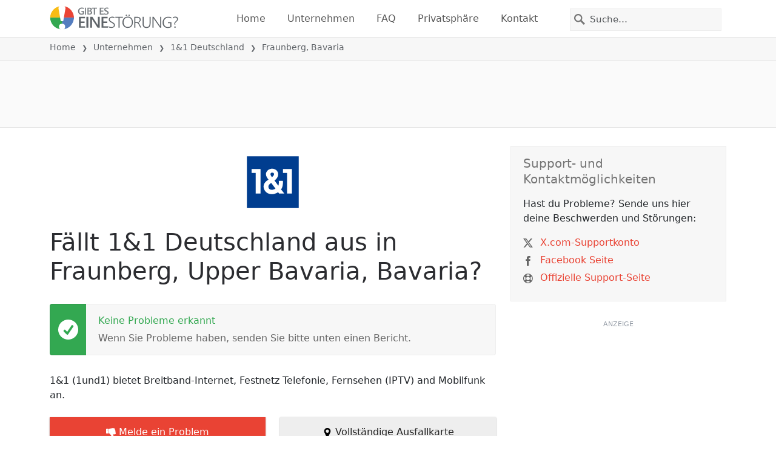

--- FILE ---
content_type: text/html; charset=utf-8
request_url: https://gibteseinestorung.de/status/1-und-1/2925274-fraunberg-upper-bavaria-bavaria-germany
body_size: 25999
content:
<!DOCTYPE html>
<html lang="de">
<head>
    <meta charset="utf-8" />
    <meta name="viewport" content="width=device-width, initial-scale=1.0" />
    <title>1&amp;1 Deutschland in Fraunberg, Bavaria Ausfall oder Service funktioniert nicht? &bull; Gibt es eine St&#xF6;rung?</title>
    <link rel="preconnect" href="//static.itsdcdn.com">

    
    <link rel="preload" fetchpriority="high" href="https://static.itsdcdn.com/js/problems.de.9a9b2b.min.js" as="script">

    <meta name="description" content="Ausf&#xE4;lle und Probleme f&#xFC;r 1&amp;1 Deutschland in Fraunberg, Bavaria. &#xC4;rger mit dem Fernseher, Handyprobleme oder ist das Internet runter? Finde heraus, was los ist." />
    <meta name="generated" content="2026-01-23T20:31:32.8302579-05:00" />
    <meta property="og:site_name" content="Gibt es eine St&#xF6;rung?">
    <meta property="og:type" content="website">

        <meta name="twitter:image" content="https://itsdcdn.com/art/share8/de/202006080540/2925274/large/1-und-1.png">
        <meta property="og:image" content="https://itsdcdn.com/art/share8/de/202006080540/2925274/large/1-und-1.png">

    <meta name="robots" content="max-image-preview:large">
    <meta property="og:title" content="1&amp;1 Deutschland in Fraunberg, Bavaria Ausfall oder Service funktioniert nicht?">
    <meta property="og:description" content="Ausf&#xE4;lle und Probleme f&#xFC;r 1&amp;1 Deutschland in Fraunberg, Bavaria. &#xC4;rger mit dem Fernseher, Handyprobleme oder ist das Internet runter? Finde heraus, was los ist.">
    <meta name="twitter:site" content="@GibteineStorung">
    <meta name="twitter:site:id" content="926508034574168066">
    <meta name="twitter:card" content="summary_large_image">
    <meta name="twitter:creator" content="@GibteineStorung">
    <meta name="twitter:title" content="1&amp;1 Deutschland in Fraunberg, Bavaria Ausfall oder Service funktioniert nicht?">
    <meta name="twitter:description" content="Ausf&#xE4;lle und Probleme f&#xFC;r 1&amp;1 Deutschland in Fraunberg, Bavaria. &#xC4;rger mit dem Fernseher, Handyprobleme oder ist das Internet runter? Finde heraus, was los ist.">
    <meta name="twitter:domain" content="gibteseinestorung.de">

        <link rel="canonical" href="https://gibteseinestorung.de/status/1-und-1/2925274-fraunberg-upper-bavaria-bavaria-germany" />
        <meta property="og:url" content="https://gibteseinestorung.de/status/1-und-1/2925274-fraunberg-upper-bavaria-bavaria-germany">

    <link href="/opensearch.xml" rel="search" title="Gibt es eine St&#xF6;rung?" type="application/opensearchdescription+xml">
    <link rel="apple-touch-icon" sizes="180x180" href="/apple-touch-icon.png">
    <link rel="icon" type="image/png" sizes="32x32" href="/favicon-32x32.png">
    <link rel="icon" type="image/png" sizes="16x16" href="/favicon-16x16.png">
    <link rel="manifest" href="/site.webmanifest">
    <link rel="mask-icon" href="/safari-pinned-tab.svg" color="#5bbad5">
    <meta name="msapplication-TileColor" content="#da532c">
    <meta name="theme-color" content="#ffffff">

                <link rel="alternate" hreflang="de-de" href="https://gibteseinestorung.de/status/1-und-1/2925274-fraunberg-upper-bavaria-bavaria-germany" />
        <script async fetchpriority="low" src="https://www.googletagmanager.com/gtag/js?id=G-D2QWFWT09K"></script>
        <script>window.dataLayer = window.dataLayer || []; function gtag() { dataLayer.push(arguments); }</script>
            <script id="admanager" fetchpriority="high" src="//securepubads.g.doubleclick.net/tag/js/gpt.js" async></script>
    
        <style type="text/css">.flag{display:inline-block}.flag-img{border-radius:22px;height:44px;vertical-align:bottom;width:44px}.flag-small{background-repeat:no-repeat;background-size:100%;border-radius:9px;display:inline-block;height:18px;margin-right:5px;vertical-align:bottom;width:18px}:root{--bs-blue:#0d6efd;--bs-indigo:#6610f2;--bs-purple:#6f42c1;--bs-pink:#d63384;--bs-red:#dc3545;--bs-orange:#fd7e14;--bs-yellow:#ffc107;--bs-green:#198754;--bs-teal:#20c997;--bs-cyan:#0dcaf0;--bs-black:#000;--bs-white:#fff;--bs-gray:#6c757d;--bs-gray-dark:#343a40;--bs-gray-100:#f8f9fa;--bs-gray-200:#e9ecef;--bs-gray-300:#dee2e6;--bs-gray-400:#ced4da;--bs-gray-500:#adb5bd;--bs-gray-600:#6c757d;--bs-gray-700:#495057;--bs-gray-800:#343a40;--bs-gray-900:#212529;--bs-primary:#e94334;--bs-secondary:#6c757d;--bs-success:#198754;--bs-info:#0dcaf0;--bs-warning:#ffc107;--bs-danger:#dc3545;--bs-light:#f8f9fa;--bs-dark:#212529;--bs-primary-rgb:233,67,52;--bs-secondary-rgb:108,117,125;--bs-success-rgb:25,135,84;--bs-info-rgb:13,202,240;--bs-warning-rgb:255,193,7;--bs-danger-rgb:220,53,69;--bs-light-rgb:248,249,250;--bs-dark-rgb:33,37,41;--bs-primary-text-emphasis:#5d1b15;--bs-secondary-text-emphasis:#2b2f32;--bs-success-text-emphasis:#0a3622;--bs-info-text-emphasis:#055160;--bs-warning-text-emphasis:#664d03;--bs-danger-text-emphasis:#58151c;--bs-light-text-emphasis:#495057;--bs-dark-text-emphasis:#495057;--bs-primary-bg-subtle:#fbd9d6;--bs-secondary-bg-subtle:#e2e3e5;--bs-success-bg-subtle:#d1e7dd;--bs-info-bg-subtle:#cff4fc;--bs-warning-bg-subtle:#fff3cd;--bs-danger-bg-subtle:#f8d7da;--bs-light-bg-subtle:#fcfcfd;--bs-dark-bg-subtle:#ced4da;--bs-primary-border-subtle:#f6b4ae;--bs-secondary-border-subtle:#c4c8cb;--bs-success-border-subtle:#a3cfbb;--bs-info-border-subtle:#9eeaf9;--bs-warning-border-subtle:#ffe69c;--bs-danger-border-subtle:#f1aeb5;--bs-light-border-subtle:#e9ecef;--bs-dark-border-subtle:#adb5bd;--bs-white-rgb:255,255,255;--bs-black-rgb:0,0,0;--bs-font-sans-serif:system-ui,-apple-system,"Segoe UI",Roboto,"Helvetica Neue","Noto Sans","Liberation Sans",Arial,sans-serif,"Apple Color Emoji","Segoe UI Emoji","Segoe UI Symbol","Noto Color Emoji";--bs-font-monospace:SFMono-Regular,Menlo,Monaco,Consolas,"Liberation Mono","Courier New",monospace;--bs-gradient:linear-gradient(180deg,hsla(0,0%,100%,.15),hsla(0,0%,100%,0));--bs-body-font-family:var(--bs-font-sans-serif);--bs-body-font-size:1rem;--bs-body-font-weight:400;--bs-body-line-height:1.5;--bs-body-color:#212529;--bs-body-color-rgb:33,37,41;--bs-body-bg:#fff;--bs-body-bg-rgb:255,255,255;--bs-emphasis-color:#000;--bs-emphasis-color-rgb:0,0,0;--bs-secondary-color:rgba(33,37,41,.75);--bs-secondary-color-rgb:33,37,41;--bs-secondary-bg:#e9ecef;--bs-secondary-bg-rgb:233,236,239;--bs-tertiary-color:rgba(33,37,41,.5);--bs-tertiary-color-rgb:33,37,41;--bs-tertiary-bg:#f8f9fa;--bs-tertiary-bg-rgb:248,249,250;--bs-heading-color:inherit;--bs-link-color:#e94334;--bs-link-color-rgb:233,67,52;--bs-link-decoration:underline;--bs-link-hover-color:#ba362a;--bs-link-hover-color-rgb:186,54,42;--bs-code-color:#d63384;--bs-highlight-color:#212529;--bs-highlight-bg:#fff3cd;--bs-border-width:1px;--bs-border-style:solid;--bs-border-color:#dee2e6;--bs-border-color-translucent:rgba(0,0,0,.175);--bs-border-radius:0.375rem;--bs-border-radius-sm:0.25rem;--bs-border-radius-lg:0.5rem;--bs-border-radius-xl:1rem;--bs-border-radius-xxl:2rem;--bs-border-radius-2xl:var(--bs-border-radius-xxl);--bs-border-radius-pill:50rem;--bs-box-shadow:0 0.5rem 1rem rgba(0,0,0,.15);--bs-box-shadow-sm:0 0.125rem 0.25rem rgba(0,0,0,.075);--bs-box-shadow-lg:0 1rem 3rem rgba(0,0,0,.175);--bs-box-shadow-inset:inset 0 1px 2px rgba(0,0,0,.075);--bs-focus-ring-width:0.25rem;--bs-focus-ring-opacity:0.25;--bs-focus-ring-color:rgba(233,67,52,.25);--bs-form-valid-color:#198754;--bs-form-valid-border-color:#198754;--bs-form-invalid-color:#dc3545;--bs-form-invalid-border-color:#dc3545}*,:after,:before{box-sizing:border-box}@media(prefers-reduced-motion:no-preference){:root{scroll-behavior:smooth}}body{background-color:var(--bs-body-bg);color:var(--bs-body-color);font-family:var(--bs-body-font-family);font-size:var(--bs-body-font-size);font-weight:var(--bs-body-font-weight);line-height:var(--bs-body-line-height);margin:0;text-align:var(--bs-body-text-align);-webkit-text-size-adjust:100%;-webkit-tap-highlight-color:rgba(0,0,0,0)}h1,h2,h3,h4,h5{color:var(--bs-heading-color);font-weight:500;line-height:1.2;margin-bottom:.5rem;margin-top:0}h1{font-size:calc(1.375rem + 1.5vw)}@media(min-width:1200px){h1{font-size:2.5rem}}h2{font-size:calc(1.325rem + .9vw)}@media(min-width:1200px){h2{font-size:2rem}}h3{font-size:calc(1.3rem + .6vw)}@media(min-width:1200px){h3{font-size:1.75rem}}h4{font-size:calc(1.275rem + .3vw)}@media(min-width:1200px){h4{font-size:1.5rem}}h5{font-size:1.25rem}p{margin-bottom:1rem;margin-top:0}ol,ul{padding-left:2rem}ol,ul{margin-bottom:1rem;margin-top:0}ol ol,ol ul,ul ol,ul ul{margin-bottom:0}strong{font-weight:bolder}a{color:rgba(var(--bs-link-color-rgb),var(--bs-link-opacity,1));text-decoration:underline}a:hover{--bs-link-color-rgb:var(--bs-link-hover-color-rgb)}a:not([href]):not([class]),a:not([href]):not([class]):hover{color:inherit;text-decoration:none}img,svg{vertical-align:middle}table{border-collapse:collapse;caption-side:bottom}th{text-align:inherit;text-align:-webkit-match-parent}tbody,td,th,thead,tr{border:0 solid;border-color:inherit}button{border-radius:0}button:focus:not(:focus-visible){outline:0}button,input,select{font-family:inherit;font-size:inherit;line-height:inherit;margin:0}button,select{text-transform:none}[role=button]{cursor:pointer}select{word-wrap:normal}select:disabled{opacity:1}[type=button],button{-webkit-appearance:button}[type=button]:not(:disabled),button:not(:disabled){cursor:pointer}::-moz-focus-inner{border-style:none;padding:0}::-webkit-datetime-edit-day-field,::-webkit-datetime-edit-fields-wrapper,::-webkit-datetime-edit-hour-field,::-webkit-datetime-edit-minute,::-webkit-datetime-edit-month-field,::-webkit-datetime-edit-text,::-webkit-datetime-edit-year-field{padding:0}::-webkit-inner-spin-button{height:auto}[type=search]{-webkit-appearance:textfield;outline-offset:-2px}[type=search]::-webkit-search-cancel-button{cursor:pointer;filter:grayscale(1)}::-webkit-search-decoration{-webkit-appearance:none}::-webkit-color-swatch-wrapper{padding:0}::file-selector-button{-webkit-appearance:button;font:inherit}.list-unstyled{list-style:none;padding-left:0}.container{--bs-gutter-x:1.5rem;--bs-gutter-y:0;margin-left:auto;margin-right:auto;padding-left:calc(var(--bs-gutter-x)*.5);padding-right:calc(var(--bs-gutter-x)*.5);width:100%}@media(min-width:576px){.container{max-width:540px}}@media(min-width:768px){.container{max-width:720px}}@media(min-width:992px){.container{max-width:960px}}@media(min-width:1200px){.container{max-width:1140px}}@media(min-width:1400px){.container{max-width:1320px}}:root{--bs-breakpoint-xs:0;--bs-breakpoint-sm:576px;--bs-breakpoint-md:768px;--bs-breakpoint-lg:992px;--bs-breakpoint-xl:1200px;--bs-breakpoint-xxl:1400px}.row{--bs-gutter-x:1.5rem;--bs-gutter-y:0;display:flex;flex-wrap:wrap;margin-left:calc(var(--bs-gutter-x)*-.5);margin-right:calc(var(--bs-gutter-x)*-.5);margin-top:calc(var(--bs-gutter-y)*-1)}.row>*{flex-shrink:0;margin-top:var(--bs-gutter-y);max-width:100%;padding-left:calc(var(--bs-gutter-x)*.5);padding-right:calc(var(--bs-gutter-x)*.5);width:100%}.col-6{flex:0 0 auto;width:50%}.col-12{flex:0 0 auto;width:100%}@media(min-width:576px){.col-sm-3{flex:0 0 auto;width:25%}.col-sm-6{flex:0 0 auto;width:50%}.col-sm-12{flex:0 0 auto;width:100%}}@media(min-width:768px){.col-md-2{flex:0 0 auto;width:16.66666667%}.col-md-3{flex:0 0 auto;width:25%}.col-md-5{flex:0 0 auto;width:41.66666667%}.col-md-6{flex:0 0 auto;width:50%}.col-md-12{flex:0 0 auto;width:100%}}@media(min-width:992px){.col-lg-4{flex:0 0 auto;width:33.33333333%}.col-lg-8{flex:0 0 auto;width:66.66666667%}}.form-control{appearance:none;background-clip:padding-box;background-color:var(--bs-body-bg);border:var(--bs-border-width) solid var(--bs-border-color);border-radius:0;color:var(--bs-body-color);display:block;font-size:1rem;font-weight:400;line-height:1.5;padding:.375rem .75rem;transition:border-color .15s ease-in-out,box-shadow .15s ease-in-out;width:100%}@media(prefers-reduced-motion:reduce){.form-control{transition:none}}.form-control:focus{background-color:var(--bs-body-bg);border-color:#f4a19a;box-shadow:0 0 0 .25rem rgba(233,67,52,.25);color:var(--bs-body-color);outline:0}.form-control::-webkit-date-and-time-value{height:1.5em;margin:0;min-width:85px}.form-control::-webkit-datetime-edit{display:block;padding:0}.form-control::placeholder{color:var(--bs-secondary-color);opacity:1}.form-control:disabled{background-color:var(--bs-secondary-bg);opacity:1}.form-control::file-selector-button{background-color:var(--bs-tertiary-bg);border:0 solid;border-color:inherit;border-inline-end-width:var(--bs-border-width);border-radius:0;color:var(--bs-body-color);margin:-.375rem -.75rem;margin-inline-end:.75rem;padding:.375rem .75rem;pointer-events:none;transition:color .15s ease-in-out,background-color .15s ease-in-out,border-color .15s ease-in-out,box-shadow .15s ease-in-out}@media(prefers-reduced-motion:reduce){.form-control::file-selector-button{transition:none}}.form-control:hover:not(:disabled):not([readonly])::file-selector-button{background-color:var(--bs-secondary-bg)}.btn{--bs-btn-padding-x:0.75rem;--bs-btn-padding-y:0.375rem;--bs-btn-font-family: ;--bs-btn-font-size:1rem;--bs-btn-font-weight:400;--bs-btn-line-height:1.5;--bs-btn-color:var(--bs-body-color);--bs-btn-bg:transparent;--bs-btn-border-width:var(--bs-border-width);--bs-btn-border-color:transparent;--bs-btn-border-radius:var(--bs-border-radius);--bs-btn-hover-border-color:transparent;--bs-btn-box-shadow:inset 0 1px 0 hsla(0,0%,100%,.15),0 1px 1px rgba(0,0,0,.075);--bs-btn-disabled-opacity:0.65;--bs-btn-focus-box-shadow:0 0 0 0.25rem rgba(var(--bs-btn-focus-shadow-rgb),.5);background-color:var(--bs-btn-bg);border:var(--bs-btn-border-width) solid var(--bs-btn-border-color);color:var(--bs-btn-color);cursor:pointer;display:inline-block;font-family:var(--bs-btn-font-family);font-size:var(--bs-btn-font-size);font-weight:var(--bs-btn-font-weight);line-height:var(--bs-btn-line-height);padding:var(--bs-btn-padding-y) var(--bs-btn-padding-x);text-align:center;text-decoration:none;transition:color .15s ease-in-out,background-color .15s ease-in-out,border-color .15s ease-in-out,box-shadow .15s ease-in-out;user-select:none;vertical-align:middle}@media(prefers-reduced-motion:reduce){.btn{transition:none}}.btn:hover{background-color:var(--bs-btn-hover-bg);border-color:var(--bs-btn-hover-border-color);color:var(--bs-btn-hover-color)}.btn:focus-visible{background-color:var(--bs-btn-hover-bg);border-color:var(--bs-btn-hover-border-color);box-shadow:var(--bs-btn-focus-box-shadow);color:var(--bs-btn-hover-color);outline:0}.btn.show,.btn:first-child:active,:not(.btn-check)+.btn:active{background-color:var(--bs-btn-active-bg);border-color:var(--bs-btn-active-border-color);color:var(--bs-btn-active-color)}.btn.show:focus-visible,.btn:first-child:active:focus-visible,:not(.btn-check)+.btn:active:focus-visible{box-shadow:var(--bs-btn-focus-box-shadow)}.btn:disabled{background-color:var(--bs-btn-disabled-bg);border-color:var(--bs-btn-disabled-border-color);color:var(--bs-btn-disabled-color);opacity:var(--bs-btn-disabled-opacity);pointer-events:none}.fade{transition:opacity .15s linear}@media(prefers-reduced-motion:reduce){.fade{transition:none}}.fade:not(.show){opacity:0}.collapse:not(.show){display:none}.collapsing{height:0;overflow:hidden;transition:height .35s ease}@media(prefers-reduced-motion:reduce){.collapsing{transition:none}}.collapsing.collapse-horizontal{height:auto;transition:width .35s ease;width:0}@media(prefers-reduced-motion:reduce){.collapsing.collapse-horizontal{transition:none}}.nav-link{background:none;border:0;color:var(--bs-nav-link-color);display:block;font-size:var(--bs-nav-link-font-size);font-weight:var(--bs-nav-link-font-weight);padding:var(--bs-nav-link-padding-y) var(--bs-nav-link-padding-x);text-decoration:none;transition:color .15s ease-in-out,background-color .15s ease-in-out,border-color .15s ease-in-out}@media(prefers-reduced-motion:reduce){.nav-link{transition:none}}.nav-link:focus,.nav-link:hover{color:var(--bs-nav-link-hover-color)}.nav-link:focus-visible{box-shadow:0 0 0 .25rem rgba(233,67,52,.25);outline:0}.nav-link:disabled{color:var(--bs-nav-link-disabled-color);cursor:default;pointer-events:none}.navbar{--bs-navbar-padding-x:0;--bs-navbar-padding-y:0.5rem;--bs-navbar-color:rgba(var(--bs-emphasis-color-rgb),0.65);--bs-navbar-hover-color:rgba(var(--bs-emphasis-color-rgb),0.8);--bs-navbar-disabled-color:rgba(var(--bs-emphasis-color-rgb),0.3);--bs-navbar-active-color:rgba(var(--bs-emphasis-color-rgb),1);--bs-navbar-brand-padding-y:0.3125rem;--bs-navbar-brand-margin-end:1rem;--bs-navbar-brand-font-size:1.25rem;--bs-navbar-brand-color:rgba(var(--bs-emphasis-color-rgb),1);--bs-navbar-brand-hover-color:rgba(var(--bs-emphasis-color-rgb),1);--bs-navbar-nav-link-padding-x:0.5rem;--bs-navbar-toggler-padding-y:0.25rem;--bs-navbar-toggler-padding-x:0.75rem;--bs-navbar-toggler-font-size:1.25rem;--bs-navbar-toggler-icon-bg:url("data:image/svg+xml;charset=utf-8,%3Csvg xmlns='http://www.w3.org/2000/svg' viewBox='0 0 30 30'%3E%3Cpath stroke='rgba(33, 37, 41, 0.75)' stroke-linecap='round' stroke-miterlimit='10' stroke-width='2' d='M4 7h22M4 15h22M4 23h22'/%3E%3C/svg%3E");--bs-navbar-toggler-border-color:rgba(var(--bs-emphasis-color-rgb),0.15);--bs-navbar-toggler-border-radius:var(--bs-border-radius);--bs-navbar-toggler-focus-width:0.25rem;--bs-navbar-toggler-transition:box-shadow 0.15s ease-in-out;align-items:center;display:flex;flex-wrap:wrap;justify-content:space-between;padding:var(--bs-navbar-padding-y) var(--bs-navbar-padding-x);position:relative}.navbar>.container{align-items:center;display:flex;flex-wrap:inherit;justify-content:space-between}.navbar-brand{color:var(--bs-navbar-brand-color);font-size:var(--bs-navbar-brand-font-size);margin-right:var(--bs-navbar-brand-margin-end);padding-bottom:var(--bs-navbar-brand-padding-y);padding-top:var(--bs-navbar-brand-padding-y);text-decoration:none;white-space:nowrap}.navbar-brand:focus,.navbar-brand:hover{color:var(--bs-navbar-brand-hover-color)}.navbar-nav{--bs-nav-link-padding-x:0;--bs-nav-link-padding-y:0.5rem;--bs-nav-link-font-weight: ;--bs-nav-link-color:var(--bs-navbar-color);--bs-nav-link-hover-color:var(--bs-navbar-hover-color);--bs-nav-link-disabled-color:var(--bs-navbar-disabled-color);display:flex;flex-direction:column;list-style:none;margin-bottom:0;padding-left:0}.navbar-nav .nav-link.show{color:var(--bs-navbar-active-color)}.navbar-text{color:var(--bs-navbar-color);padding-bottom:.5rem;padding-top:.5rem}.navbar-text a,.navbar-text a:focus,.navbar-text a:hover{color:var(--bs-navbar-active-color)}.navbar-collapse{align-items:center;flex-basis:100%;flex-grow:1}.navbar-toggler{background-color:transparent;border:var(--bs-border-width) solid var(--bs-navbar-toggler-border-color);color:var(--bs-navbar-color);font-size:var(--bs-navbar-toggler-font-size);line-height:1;padding:var(--bs-navbar-toggler-padding-y) var(--bs-navbar-toggler-padding-x);transition:var(--bs-navbar-toggler-transition)}@media(prefers-reduced-motion:reduce){.navbar-toggler{transition:none}}.navbar-toggler:hover{text-decoration:none}.navbar-toggler:focus{box-shadow:0 0 0 var(--bs-navbar-toggler-focus-width);outline:0;text-decoration:none}.navbar-toggler-icon{background-image:var(--bs-navbar-toggler-icon-bg);background-position:50%;background-repeat:no-repeat;background-size:100%;display:inline-block;height:1.5em;vertical-align:middle;width:1.5em}.navbar-nav-scroll{max-height:var(--bs-scroll-height,75vh);overflow-y:auto}@media(min-width:576px){.navbar-expand-sm{flex-wrap:nowrap;justify-content:flex-start}.navbar-expand-sm .navbar-nav{flex-direction:row}.navbar-expand-sm .navbar-nav .nav-link{padding-left:var(--bs-navbar-nav-link-padding-x);padding-right:var(--bs-navbar-nav-link-padding-x)}.navbar-expand-sm .navbar-nav-scroll{overflow:visible}.navbar-expand-sm .navbar-collapse{display:flex!important;flex-basis:auto}.navbar-expand-sm .navbar-toggler{display:none}.navbar-expand-sm .offcanvas{background-color:transparent!important;border:0!important;flex-grow:1;height:auto!important;position:static;transform:none!important;transition:none;visibility:visible!important;width:auto!important;z-index:auto}.navbar-expand-sm .offcanvas .offcanvas-header{display:none}.navbar-expand-sm .offcanvas .offcanvas-body{display:flex;flex-grow:0;overflow-y:visible;padding:0}}@media(min-width:768px){.navbar-expand-md{flex-wrap:nowrap;justify-content:flex-start}.navbar-expand-md .navbar-nav{flex-direction:row}.navbar-expand-md .navbar-nav .nav-link{padding-left:var(--bs-navbar-nav-link-padding-x);padding-right:var(--bs-navbar-nav-link-padding-x)}.navbar-expand-md .navbar-nav-scroll{overflow:visible}.navbar-expand-md .navbar-collapse{display:flex!important;flex-basis:auto}.navbar-expand-md .navbar-toggler{display:none}.navbar-expand-md .offcanvas{background-color:transparent!important;border:0!important;flex-grow:1;height:auto!important;position:static;transform:none!important;transition:none;visibility:visible!important;width:auto!important;z-index:auto}.navbar-expand-md .offcanvas .offcanvas-header{display:none}.navbar-expand-md .offcanvas .offcanvas-body{display:flex;flex-grow:0;overflow-y:visible;padding:0}}@media(min-width:992px){.navbar-expand-lg{flex-wrap:nowrap;justify-content:flex-start}.navbar-expand-lg .navbar-nav{flex-direction:row}.navbar-expand-lg .navbar-nav .nav-link{padding-left:var(--bs-navbar-nav-link-padding-x);padding-right:var(--bs-navbar-nav-link-padding-x)}.navbar-expand-lg .navbar-nav-scroll{overflow:visible}.navbar-expand-lg .navbar-collapse{display:flex!important;flex-basis:auto}.navbar-expand-lg .navbar-toggler{display:none}.navbar-expand-lg .offcanvas{background-color:transparent!important;border:0!important;flex-grow:1;height:auto!important;position:static;transform:none!important;transition:none;visibility:visible!important;width:auto!important;z-index:auto}.navbar-expand-lg .offcanvas .offcanvas-header{display:none}.navbar-expand-lg .offcanvas .offcanvas-body{display:flex;flex-grow:0;overflow-y:visible;padding:0}}@media(min-width:1200px){.navbar-expand-xl{flex-wrap:nowrap;justify-content:flex-start}.navbar-expand-xl .navbar-nav{flex-direction:row}.navbar-expand-xl .navbar-nav .nav-link{padding-left:var(--bs-navbar-nav-link-padding-x);padding-right:var(--bs-navbar-nav-link-padding-x)}.navbar-expand-xl .navbar-nav-scroll{overflow:visible}.navbar-expand-xl .navbar-collapse{display:flex!important;flex-basis:auto}.navbar-expand-xl .navbar-toggler{display:none}.navbar-expand-xl .offcanvas{background-color:transparent!important;border:0!important;flex-grow:1;height:auto!important;position:static;transform:none!important;transition:none;visibility:visible!important;width:auto!important;z-index:auto}.navbar-expand-xl .offcanvas .offcanvas-header{display:none}.navbar-expand-xl .offcanvas .offcanvas-body{display:flex;flex-grow:0;overflow-y:visible;padding:0}}@media(min-width:1400px){.navbar-expand-xxl{flex-wrap:nowrap;justify-content:flex-start}.navbar-expand-xxl .navbar-nav{flex-direction:row}.navbar-expand-xxl .navbar-nav .nav-link{padding-left:var(--bs-navbar-nav-link-padding-x);padding-right:var(--bs-navbar-nav-link-padding-x)}.navbar-expand-xxl .navbar-nav-scroll{overflow:visible}.navbar-expand-xxl .navbar-collapse{display:flex!important;flex-basis:auto}.navbar-expand-xxl .navbar-toggler{display:none}.navbar-expand-xxl .offcanvas{background-color:transparent!important;border:0!important;flex-grow:1;height:auto!important;position:static;transform:none!important;transition:none;visibility:visible!important;width:auto!important;z-index:auto}.navbar-expand-xxl .offcanvas .offcanvas-header{display:none}.navbar-expand-xxl .offcanvas .offcanvas-body{display:flex;flex-grow:0;overflow-y:visible;padding:0}}.navbar-expand{flex-wrap:nowrap;justify-content:flex-start}.navbar-expand .navbar-nav{flex-direction:row}.navbar-expand .navbar-nav .nav-link{padding-left:var(--bs-navbar-nav-link-padding-x);padding-right:var(--bs-navbar-nav-link-padding-x)}.navbar-expand .navbar-nav-scroll{overflow:visible}.navbar-expand .navbar-collapse{display:flex!important;flex-basis:auto}.navbar-expand .navbar-toggler{display:none}.navbar-expand .offcanvas{background-color:transparent!important;border:0!important;flex-grow:1;height:auto!important;position:static;transform:none!important;transition:none;visibility:visible!important;width:auto!important;z-index:auto}.navbar-expand .offcanvas .offcanvas-header{display:none}.navbar-expand .offcanvas .offcanvas-body{display:flex;flex-grow:0;overflow-y:visible;padding:0}.navbar-dark{--bs-navbar-color:hsla(0,0%,100%,.55);--bs-navbar-hover-color:hsla(0,0%,100%,.75);--bs-navbar-disabled-color:hsla(0,0%,100%,.25);--bs-navbar-active-color:#fff;--bs-navbar-brand-color:#fff;--bs-navbar-brand-hover-color:#fff;--bs-navbar-toggler-border-color:hsla(0,0%,100%,.1);--bs-navbar-toggler-icon-bg:url("data:image/svg+xml;charset=utf-8,%3Csvg xmlns='http://www.w3.org/2000/svg' viewBox='0 0 30 30'%3E%3Cpath stroke='rgba(255, 255, 255, 0.55)' stroke-linecap='round' stroke-miterlimit='10' stroke-width='2' d='M4 7h22M4 15h22M4 23h22'/%3E%3C/svg%3E")}@keyframes progress-bar-stripes{0%{background-position-x:var(--bs-progress-height)}}.btn-close{--bs-btn-close-color:#000;--bs-btn-close-bg:url("data:image/svg+xml;charset=utf-8,%3Csvg xmlns='http://www.w3.org/2000/svg' viewBox='0 0 16 16'%3E%3Cpath d='M.293.293a1 1 0 0 1 1.414 0L8 6.586 14.293.293a1 1 0 1 1 1.414 1.414L9.414 8l6.293 6.293a1 1 0 0 1-1.414 1.414L8 9.414l-6.293 6.293a1 1 0 0 1-1.414-1.414L6.586 8 .293 1.707a1 1 0 0 1 0-1.414'/%3E%3C/svg%3E");--bs-btn-close-opacity:0.5;--bs-btn-close-hover-opacity:0.75;--bs-btn-close-focus-shadow:0 0 0 0.25rem rgba(233,67,52,.25);--bs-btn-close-focus-opacity:1;--bs-btn-close-disabled-opacity:0.25;background:transparent var(--bs-btn-close-bg) center/1em auto no-repeat;border:0;box-sizing:content-box;filter:var(--bs-btn-close-filter);height:1em;opacity:var(--bs-btn-close-opacity);padding:.25em;width:1em}.btn-close,.btn-close:hover{color:var(--bs-btn-close-color)}.btn-close:hover{opacity:var(--bs-btn-close-hover-opacity);text-decoration:none}.btn-close:focus{box-shadow:var(--bs-btn-close-focus-shadow);opacity:var(--bs-btn-close-focus-opacity);outline:0}.btn-close:disabled{opacity:var(--bs-btn-close-disabled-opacity);pointer-events:none;user-select:none}:root{--bs-btn-close-filter: }.modal{--bs-modal-zindex:1055;--bs-modal-width:500px;--bs-modal-padding:1rem;--bs-modal-margin:0.5rem;--bs-modal-color:var(--bs-body-color);--bs-modal-bg:var(--bs-body-bg);--bs-modal-border-color:var(--bs-border-color-translucent);--bs-modal-border-width:var(--bs-border-width);--bs-modal-border-radius:var(--bs-border-radius-lg);--bs-modal-box-shadow:var(--bs-box-shadow-sm);--bs-modal-inner-border-radius:calc(var(--bs-border-radius-lg) - var(--bs-border-width));--bs-modal-header-padding-x:1rem;--bs-modal-header-padding-y:1rem;--bs-modal-header-padding:1rem 1rem;--bs-modal-header-border-color:var(--bs-border-color);--bs-modal-header-border-width:var(--bs-border-width);--bs-modal-title-line-height:1.5;--bs-modal-footer-gap:0.5rem;--bs-modal-footer-bg: ;--bs-modal-footer-border-color:var(--bs-border-color);--bs-modal-footer-border-width:var(--bs-border-width);display:none;height:100%;left:0;outline:0;overflow-x:hidden;overflow-y:auto;position:fixed;top:0;width:100%;z-index:var(--bs-modal-zindex)}.modal-dialog{margin:var(--bs-modal-margin);pointer-events:none;position:relative;width:auto}.modal.fade .modal-dialog{transform:translateY(-50px);transition:transform .3s ease-out}@media(prefers-reduced-motion:reduce){.modal.fade .modal-dialog{transition:none}}.modal.show .modal-dialog{transform:none}.modal.modal-static .modal-dialog{transform:scale(1.02)}.modal-dialog-scrollable{height:calc(100% - var(--bs-modal-margin)*2)}.modal-dialog-scrollable .modal-content{max-height:100%;overflow:hidden}.modal-dialog-scrollable .modal-body{overflow-y:auto}.modal-dialog-centered{align-items:center;display:flex;min-height:calc(100% - var(--bs-modal-margin)*2)}.modal-content{background-clip:padding-box;background-color:var(--bs-modal-bg);border:var(--bs-modal-border-width) solid var(--bs-modal-border-color);color:var(--bs-modal-color);display:flex;flex-direction:column;outline:0;pointer-events:auto;position:relative;width:100%}.modal-backdrop{--bs-backdrop-zindex:1050;--bs-backdrop-bg:#000;--bs-backdrop-opacity:0.5;background-color:var(--bs-backdrop-bg);height:100vh;left:0;position:fixed;top:0;width:100vw;z-index:var(--bs-backdrop-zindex)}.modal-backdrop.fade{opacity:0}.modal-backdrop.show{opacity:var(--bs-backdrop-opacity)}.modal-header{align-items:center;border-bottom:var(--bs-modal-header-border-width) solid var(--bs-modal-header-border-color);display:flex;flex-shrink:0;padding:var(--bs-modal-header-padding)}.modal-header .btn-close{margin-bottom:calc(var(--bs-modal-header-padding-y)*-.5);margin-left:auto;margin-right:calc(var(--bs-modal-header-padding-x)*-.5);margin-top:calc(var(--bs-modal-header-padding-y)*-.5);padding:calc(var(--bs-modal-header-padding-y)*.5) calc(var(--bs-modal-header-padding-x)*.5)}.modal-title{line-height:var(--bs-modal-title-line-height);margin-bottom:0}.modal-body{flex:1 1 auto;padding:var(--bs-modal-padding);position:relative}.modal-footer{align-items:center;background-color:var(--bs-modal-footer-bg);border-top:var(--bs-modal-footer-border-width) solid var(--bs-modal-footer-border-color);display:flex;flex-shrink:0;flex-wrap:wrap;justify-content:flex-end;padding:calc(var(--bs-modal-padding) - var(--bs-modal-footer-gap)*.5)}.modal-footer>*{margin:calc(var(--bs-modal-footer-gap)*.5)}@media(min-width:576px){.modal{--bs-modal-margin:1.75rem;--bs-modal-box-shadow:var(--bs-box-shadow)}.modal-dialog{margin-left:auto;margin-right:auto;max-width:var(--bs-modal-width)}.modal-sm{--bs-modal-width:300px}}@media(min-width:992px){.modal-lg,.modal-xl{--bs-modal-width:800px}}@media(min-width:1200px){.modal-xl{--bs-modal-width:1140px}}.modal-fullscreen{height:100%;margin:0;max-width:none;width:100vw}.modal-fullscreen .modal-content{border:0;height:100%}.modal-fullscreen .modal-body{overflow-y:auto}@media(max-width:575.98px){.modal-fullscreen-sm-down{height:100%;margin:0;max-width:none;width:100vw}.modal-fullscreen-sm-down .modal-content{border:0;height:100%}.modal-fullscreen-sm-down .modal-body{overflow-y:auto}}@media(max-width:767.98px){.modal-fullscreen-md-down{height:100%;margin:0;max-width:none;width:100vw}.modal-fullscreen-md-down .modal-content{border:0;height:100%}.modal-fullscreen-md-down .modal-body{overflow-y:auto}}@media(max-width:991.98px){.modal-fullscreen-lg-down{height:100%;margin:0;max-width:none;width:100vw}.modal-fullscreen-lg-down .modal-content{border:0;height:100%}.modal-fullscreen-lg-down .modal-body{overflow-y:auto}}@media(max-width:1199.98px){.modal-fullscreen-xl-down{height:100%;margin:0;max-width:none;width:100vw}.modal-fullscreen-xl-down .modal-content{border:0;height:100%}.modal-fullscreen-xl-down .modal-body{overflow-y:auto}}@media(max-width:1399.98px){.modal-fullscreen-xxl-down{height:100%;margin:0;max-width:none;width:100vw}.modal-fullscreen-xxl-down .modal-content{border:0;height:100%}.modal-fullscreen-xxl-down .modal-body{overflow-y:auto}}:root{--bs-carousel-indicator-active-bg:#fff;--bs-carousel-caption-color:#fff;--bs-carousel-control-icon-filter: }@keyframes spinner-border{to{transform:rotate(1turn)}}@keyframes spinner-grow{0%{transform:scale(0)}50%{opacity:1;transform:none}}.offcanvas,.offcanvas-lg,.offcanvas-md,.offcanvas-sm,.offcanvas-xl,.offcanvas-xxl{--bs-offcanvas-zindex:1045;--bs-offcanvas-width:400px;--bs-offcanvas-height:30vh;--bs-offcanvas-padding-x:1rem;--bs-offcanvas-padding-y:1rem;--bs-offcanvas-color:var(--bs-body-color);--bs-offcanvas-bg:var(--bs-body-bg);--bs-offcanvas-border-width:var(--bs-border-width);--bs-offcanvas-border-color:var(--bs-border-color-translucent);--bs-offcanvas-box-shadow:var(--bs-box-shadow-sm);--bs-offcanvas-transition:transform 0.3s ease-in-out;--bs-offcanvas-title-line-height:1.5}@media(max-width:575.98px){.offcanvas-sm{background-clip:padding-box;background-color:var(--bs-offcanvas-bg);bottom:0;color:var(--bs-offcanvas-color);display:flex;flex-direction:column;max-width:100%;outline:0;position:fixed;transition:var(--bs-offcanvas-transition);visibility:hidden;z-index:var(--bs-offcanvas-zindex)}}@media(max-width:575.98px)and (prefers-reduced-motion:reduce){.offcanvas-sm{transition:none}}@media(max-width:575.98px){.offcanvas-sm.offcanvas-start{border-right:var(--bs-offcanvas-border-width) solid var(--bs-offcanvas-border-color);left:0;top:0;transform:translateX(-100%);width:var(--bs-offcanvas-width)}.offcanvas-sm.offcanvas-end{border-left:var(--bs-offcanvas-border-width) solid var(--bs-offcanvas-border-color);right:0;top:0;transform:translateX(100%);width:var(--bs-offcanvas-width)}.offcanvas-sm.offcanvas-top{border-bottom:var(--bs-offcanvas-border-width) solid var(--bs-offcanvas-border-color);top:0;transform:translateY(-100%)}.offcanvas-sm.offcanvas-bottom,.offcanvas-sm.offcanvas-top{height:var(--bs-offcanvas-height);left:0;max-height:100%;right:0}.offcanvas-sm.offcanvas-bottom{border-top:var(--bs-offcanvas-border-width) solid var(--bs-offcanvas-border-color);transform:translateY(100%)}.offcanvas-sm.show:not(.hiding),.offcanvas-sm.showing{transform:none}.offcanvas-sm.show,.offcanvas-sm.showing{visibility:visible}}@media(min-width:576px){.offcanvas-sm{--bs-offcanvas-height:auto;--bs-offcanvas-border-width:0;background-color:transparent!important}.offcanvas-sm .offcanvas-header{display:none}.offcanvas-sm .offcanvas-body{background-color:transparent!important;display:flex;flex-grow:0;overflow-y:visible;padding:0}}@media(max-width:767.98px){.offcanvas-md{background-clip:padding-box;background-color:var(--bs-offcanvas-bg);bottom:0;color:var(--bs-offcanvas-color);display:flex;flex-direction:column;max-width:100%;outline:0;position:fixed;transition:var(--bs-offcanvas-transition);visibility:hidden;z-index:var(--bs-offcanvas-zindex)}}@media(max-width:767.98px)and (prefers-reduced-motion:reduce){.offcanvas-md{transition:none}}@media(max-width:767.98px){.offcanvas-md.offcanvas-start{border-right:var(--bs-offcanvas-border-width) solid var(--bs-offcanvas-border-color);left:0;top:0;transform:translateX(-100%);width:var(--bs-offcanvas-width)}.offcanvas-md.offcanvas-end{border-left:var(--bs-offcanvas-border-width) solid var(--bs-offcanvas-border-color);right:0;top:0;transform:translateX(100%);width:var(--bs-offcanvas-width)}.offcanvas-md.offcanvas-top{border-bottom:var(--bs-offcanvas-border-width) solid var(--bs-offcanvas-border-color);top:0;transform:translateY(-100%)}.offcanvas-md.offcanvas-bottom,.offcanvas-md.offcanvas-top{height:var(--bs-offcanvas-height);left:0;max-height:100%;right:0}.offcanvas-md.offcanvas-bottom{border-top:var(--bs-offcanvas-border-width) solid var(--bs-offcanvas-border-color);transform:translateY(100%)}.offcanvas-md.show:not(.hiding),.offcanvas-md.showing{transform:none}.offcanvas-md.show,.offcanvas-md.showing{visibility:visible}}@media(min-width:768px){.offcanvas-md{--bs-offcanvas-height:auto;--bs-offcanvas-border-width:0;background-color:transparent!important}.offcanvas-md .offcanvas-header{display:none}.offcanvas-md .offcanvas-body{background-color:transparent!important;display:flex;flex-grow:0;overflow-y:visible;padding:0}}@media(max-width:991.98px){.offcanvas-lg{background-clip:padding-box;background-color:var(--bs-offcanvas-bg);bottom:0;color:var(--bs-offcanvas-color);display:flex;flex-direction:column;max-width:100%;outline:0;position:fixed;transition:var(--bs-offcanvas-transition);visibility:hidden;z-index:var(--bs-offcanvas-zindex)}}@media(max-width:991.98px)and (prefers-reduced-motion:reduce){.offcanvas-lg{transition:none}}@media(max-width:991.98px){.offcanvas-lg.offcanvas-start{border-right:var(--bs-offcanvas-border-width) solid var(--bs-offcanvas-border-color);left:0;top:0;transform:translateX(-100%);width:var(--bs-offcanvas-width)}.offcanvas-lg.offcanvas-end{border-left:var(--bs-offcanvas-border-width) solid var(--bs-offcanvas-border-color);right:0;top:0;transform:translateX(100%);width:var(--bs-offcanvas-width)}.offcanvas-lg.offcanvas-top{border-bottom:var(--bs-offcanvas-border-width) solid var(--bs-offcanvas-border-color);top:0;transform:translateY(-100%)}.offcanvas-lg.offcanvas-bottom,.offcanvas-lg.offcanvas-top{height:var(--bs-offcanvas-height);left:0;max-height:100%;right:0}.offcanvas-lg.offcanvas-bottom{border-top:var(--bs-offcanvas-border-width) solid var(--bs-offcanvas-border-color);transform:translateY(100%)}.offcanvas-lg.show:not(.hiding),.offcanvas-lg.showing{transform:none}.offcanvas-lg.show,.offcanvas-lg.showing{visibility:visible}}@media(min-width:992px){.offcanvas-lg{--bs-offcanvas-height:auto;--bs-offcanvas-border-width:0;background-color:transparent!important}.offcanvas-lg .offcanvas-header{display:none}.offcanvas-lg .offcanvas-body{background-color:transparent!important;display:flex;flex-grow:0;overflow-y:visible;padding:0}}@media(max-width:1199.98px){.offcanvas-xl{background-clip:padding-box;background-color:var(--bs-offcanvas-bg);bottom:0;color:var(--bs-offcanvas-color);display:flex;flex-direction:column;max-width:100%;outline:0;position:fixed;transition:var(--bs-offcanvas-transition);visibility:hidden;z-index:var(--bs-offcanvas-zindex)}}@media(max-width:1199.98px)and (prefers-reduced-motion:reduce){.offcanvas-xl{transition:none}}@media(max-width:1199.98px){.offcanvas-xl.offcanvas-start{border-right:var(--bs-offcanvas-border-width) solid var(--bs-offcanvas-border-color);left:0;top:0;transform:translateX(-100%);width:var(--bs-offcanvas-width)}.offcanvas-xl.offcanvas-end{border-left:var(--bs-offcanvas-border-width) solid var(--bs-offcanvas-border-color);right:0;top:0;transform:translateX(100%);width:var(--bs-offcanvas-width)}.offcanvas-xl.offcanvas-top{border-bottom:var(--bs-offcanvas-border-width) solid var(--bs-offcanvas-border-color);top:0;transform:translateY(-100%)}.offcanvas-xl.offcanvas-bottom,.offcanvas-xl.offcanvas-top{height:var(--bs-offcanvas-height);left:0;max-height:100%;right:0}.offcanvas-xl.offcanvas-bottom{border-top:var(--bs-offcanvas-border-width) solid var(--bs-offcanvas-border-color);transform:translateY(100%)}.offcanvas-xl.show:not(.hiding),.offcanvas-xl.showing{transform:none}.offcanvas-xl.show,.offcanvas-xl.showing{visibility:visible}}@media(min-width:1200px){.offcanvas-xl{--bs-offcanvas-height:auto;--bs-offcanvas-border-width:0;background-color:transparent!important}.offcanvas-xl .offcanvas-header{display:none}.offcanvas-xl .offcanvas-body{background-color:transparent!important;display:flex;flex-grow:0;overflow-y:visible;padding:0}}@media(max-width:1399.98px){.offcanvas-xxl{background-clip:padding-box;background-color:var(--bs-offcanvas-bg);bottom:0;color:var(--bs-offcanvas-color);display:flex;flex-direction:column;max-width:100%;outline:0;position:fixed;transition:var(--bs-offcanvas-transition);visibility:hidden;z-index:var(--bs-offcanvas-zindex)}}@media(max-width:1399.98px)and (prefers-reduced-motion:reduce){.offcanvas-xxl{transition:none}}@media(max-width:1399.98px){.offcanvas-xxl.offcanvas-start{border-right:var(--bs-offcanvas-border-width) solid var(--bs-offcanvas-border-color);left:0;top:0;transform:translateX(-100%);width:var(--bs-offcanvas-width)}.offcanvas-xxl.offcanvas-end{border-left:var(--bs-offcanvas-border-width) solid var(--bs-offcanvas-border-color);right:0;top:0;transform:translateX(100%);width:var(--bs-offcanvas-width)}.offcanvas-xxl.offcanvas-top{border-bottom:var(--bs-offcanvas-border-width) solid var(--bs-offcanvas-border-color);top:0;transform:translateY(-100%)}.offcanvas-xxl.offcanvas-bottom,.offcanvas-xxl.offcanvas-top{height:var(--bs-offcanvas-height);left:0;max-height:100%;right:0}.offcanvas-xxl.offcanvas-bottom{border-top:var(--bs-offcanvas-border-width) solid var(--bs-offcanvas-border-color);transform:translateY(100%)}.offcanvas-xxl.show:not(.hiding),.offcanvas-xxl.showing{transform:none}.offcanvas-xxl.show,.offcanvas-xxl.showing{visibility:visible}}@media(min-width:1400px){.offcanvas-xxl{--bs-offcanvas-height:auto;--bs-offcanvas-border-width:0;background-color:transparent!important}.offcanvas-xxl .offcanvas-header{display:none}.offcanvas-xxl .offcanvas-body{background-color:transparent!important;display:flex;flex-grow:0;overflow-y:visible;padding:0}}.offcanvas{background-clip:padding-box;background-color:var(--bs-offcanvas-bg);bottom:0;color:var(--bs-offcanvas-color);display:flex;flex-direction:column;max-width:100%;outline:0;position:fixed;transition:var(--bs-offcanvas-transition);visibility:hidden;z-index:var(--bs-offcanvas-zindex)}@media(prefers-reduced-motion:reduce){.offcanvas{transition:none}}.offcanvas.offcanvas-start{border-right:var(--bs-offcanvas-border-width) solid var(--bs-offcanvas-border-color);left:0;top:0;transform:translateX(-100%);width:var(--bs-offcanvas-width)}.offcanvas.offcanvas-end{border-left:var(--bs-offcanvas-border-width) solid var(--bs-offcanvas-border-color);right:0;top:0;transform:translateX(100%);width:var(--bs-offcanvas-width)}.offcanvas.offcanvas-top{border-bottom:var(--bs-offcanvas-border-width) solid var(--bs-offcanvas-border-color);top:0;transform:translateY(-100%)}.offcanvas.offcanvas-bottom,.offcanvas.offcanvas-top{height:var(--bs-offcanvas-height);left:0;max-height:100%;right:0}.offcanvas.offcanvas-bottom{border-top:var(--bs-offcanvas-border-width) solid var(--bs-offcanvas-border-color);transform:translateY(100%)}.offcanvas.show:not(.hiding),.offcanvas.showing{transform:none}.offcanvas.show,.offcanvas.showing{visibility:visible}.offcanvas-backdrop{background-color:#000;height:100vh;left:0;position:fixed;top:0;width:100vw;z-index:1040}.offcanvas-backdrop.fade{opacity:0}.offcanvas-backdrop.show{opacity:.5}.offcanvas-header{align-items:center;display:flex;padding:var(--bs-offcanvas-padding-y) var(--bs-offcanvas-padding-x)}.offcanvas-header .btn-close{margin-bottom:calc(var(--bs-offcanvas-padding-y)*-.5);margin-left:auto;margin-right:calc(var(--bs-offcanvas-padding-x)*-.5);margin-top:calc(var(--bs-offcanvas-padding-y)*-.5);padding:calc(var(--bs-offcanvas-padding-y)*.5) calc(var(--bs-offcanvas-padding-x)*.5)}.offcanvas-title{line-height:var(--bs-offcanvas-title-line-height);margin-bottom:0}.offcanvas-body{flex-grow:1;overflow-y:auto;padding:var(--bs-offcanvas-padding-y) var(--bs-offcanvas-padding-x)}@keyframes placeholder-glow{50%{opacity:.2}}@keyframes placeholder-wave{to{mask-position:-200% 0}}.clearfix:after{clear:both;content:"";display:block}.sticky-top{top:0}.sticky-bottom,.sticky-top{position:sticky;z-index:1020}.sticky-bottom{bottom:0}@media(min-width:576px){.sticky-sm-top{position:sticky;top:0;z-index:1020}.sticky-sm-bottom{bottom:0;position:sticky;z-index:1020}}@media(min-width:768px){.sticky-md-top{position:sticky;top:0;z-index:1020}.sticky-md-bottom{bottom:0;position:sticky;z-index:1020}}@media(min-width:992px){.sticky-lg-top{position:sticky;top:0;z-index:1020}.sticky-lg-bottom{bottom:0;position:sticky;z-index:1020}}@media(min-width:1200px){.sticky-xl-top{position:sticky;top:0;z-index:1020}.sticky-xl-bottom{bottom:0;position:sticky;z-index:1020}}@media(min-width:1400px){.sticky-xxl-top{position:sticky;top:0;z-index:1020}.sticky-xxl-bottom{bottom:0;position:sticky;z-index:1020}}.d-flex{display:flex!important}.d-none{display:none!important}.position-sticky{position:sticky!important}.flex-grow-1{flex-grow:1!important}.justify-content-center{justify-content:center!important}.mt-3{margin-top:1rem!important}.me-2{margin-right:.5rem!important}.pe-3{padding-right:1rem!important}@media(min-width:576px){.d-sm-none{display:none!important}}@media(min-width:768px){.d-md-none{display:none!important}}@media(min-width:992px){.d-lg-block{display:block!important}.mt-lg-0{margin-top:0!important}}.navbar{border-bottom:1px solid #e3e3e3}a.navbar-brand{background-repeat:no-repeat;background-size:100%;display:block;height:45px;margin-right:40px;padding-top:0;width:250px}.nav-item{margin-right:20px}#search{background-color:#f7f7f7;background-position:6px 8px;background-repeat:no-repeat;background-size:18px 18px;border:1px solid #ededed;color:#212121;font-size:95%;margin-top:3px;padding:5px 8px 5px 32px;width:250px}#search,#search:focus{background-image:url([data-uri])}.navbar-toggler{border:none}.navbar-toggler:focus{box-shadow:none}footer{color:#bdc1c6;font-size:100%}footer h4{font-size:110%;padding-bottom:10px;padding-top:15px}footer a{color:#eee;text-decoration:none}footer a:hover{color:#e94334;text-decoration:none}footer ul{margin:0;padding:0}footer ul li{font-size:15px;list-style-type:none;margin:0 0 12px;padding:0}footer .footer-top{background-color:#3c4043;color:#bdc1c6;padding:15px 10px 40px}footer .footer-bottom{background-color:#262829;color:#878c92;font-size:14px;padding:20px 15px 15px;text-align:center}.footer-logo{display:block;padding-bottom:15px;padding-top:10px}.footer-logo img{filter:saturate(0)}#sticky-spacer{height:120px}select{appearance:none;background-color:#53595d;border:1px solid #666;color:#eee;font-size:1em;padding:10px;width:100%}.select-container{display:inline;position:relative}.select-container:after{border-left:5px solid transparent;border-right:5px solid transparent;border-top:8px solid #000;content:"";height:0;opacity:.5;pointer-events:none;position:absolute;right:.75em;top:.3em;width:0}select::-ms-expand{display:none}#sticky{background-color:transparent;bottom:-150px;height:auto;left:0;margin-bottom:0!important;max-height:150px;overflow:hidden;position:fixed;text-align:center;transition:1s;width:100%;z-index:2000}#sticky_close{display:block!important;height:25px!important;left:2px;margin:0!important;pointer-events:auto!important;position:relative;top:1px;transform:none!important;width:80px!important}.sticky_ad{background:#fafafa;border-top:1px solid #ccc;padding-top:3px}#head-wrapper{background-color:#fafafa;border-bottom:1px solid #e3e3e3;position:sticky;top:0;transition:.5s;z-index:10}.nopadding{margin:0!important;padding:0!important}.section-promoted-head{border:0;margin:10px auto;min-height:90px;text-align:center}@media only screen and (max-width:768px){.section-promoted-head{align-items:center;display:flex;justify-content:center;margin-bottom:5px;margin-top:5px;width:100%}}@media only screen and (max-width:428px){.section-promoted-head{min-height:70px}}.service-logo-container{height:90px;margin-bottom:30px;margin-top:15px;text-align:center}img.service-logo-fluid{max-height:90px;max-width:90%}.service-status-alert-box{background-color:#f7f7f7;border:1px solid #eee;border-left:0;border-radius:3px;border-radius:4px;font-weight:500;margin-bottom:30px;position:relative}.service-status-alert-box p{height:100%;line-height:1.5;margin:0;padding:15px 15px 5px 80px}.service-status-alert-box p.service-status-alert-empty{padding-bottom:15px}.service-status-alert-box p.status-summary{color:#666;font-weight:400;padding-bottom:15px;padding-top:0}.service-status-alert-box-icon{align-items:center;border:1px solid;border-bottom-left-radius:4px;border-right:0;border-top-left-radius:4px;bottom:-1px;display:flex;justify-content:center;position:absolute;text-align:center;top:-1px;vertical-align:middle;width:60px}.service-status-alert-box-icon svg{height:auto;width:55%}.service-status-alert-major{color:#e94334}.service-status-alert-major .service-status-alert-box-icon{background-color:#e94334;border-color:#cd382b}.service-status-alert-normal{color:#33a851}.service-status-alert-normal .service-status-alert-box-icon{background-color:#33a851;border-color:#30964a}.service-status-alert-some{color:#f29507}.service-status-alert-some .service-status-alert-box-icon{background-color:#f29507;border-color:#d88609}.service-status-alert{margin-top:30px}.btn-red{background-color:#e94334;border:1px solid #e94334;box-shadow:0 1px 3px rgba(0,0,0,.12),0 1px 2px rgba(0,0,0,.24);color:#fff;cursor:pointer;display:inline-block;margin-bottom:12px;margin-top:8px;padding:12px 0;text-align:center;width:100%}.btn-red:hover{background-color:#dc2818;border:1px solid #dc2818;text-decoration:none}.btn-grey{background-color:#eee;border:1px solid #eee;box-shadow:0 1px 3px rgba(0,0,0,.12),0 1px 2px rgba(0,0,0,.24);color:#222;cursor:pointer;display:inline-block;margin-bottom:12px;margin-top:8px;padding:12px 0;text-align:center;width:100%}.btn-grey:hover{background-color:#dadada;border:1px solid #dadada;text-decoration:none}.btn-default{background-color:#fff;border-color:#ccc;color:#333}.btn-default:hover{background-color:#f6f6f6;border-color:#ccc}.modal-title{color:#222;font-size:150%;font-weight:400}.modal-image{float:left;margin-bottom:10px;margin-right:20px;max-width:120px}.modal-header{border:0;border-top:8px solid #e94334;padding-bottom:5px}.modal-footer{border:0}.modal-content{border-radius:0;box-shadow:none}#modal-report-reasons-done{display:none}#modal-report-reasons ul{border-top:1px solid #eee;margin:20px 0 0;padding:0}#modal-report-reasons ul li{border-bottom:1px solid #eee;list-style-type:none}#modal-report-reasons ul li a{color:#111;display:block;padding:10px 15px}#modal-report-reasons ul li a:hover{background-color:#e94334;color:#fff;text-decoration:none}.star-rating-text{color:#444;display:block;margin:auto auto 10px;text-align:center;width:80%}.star-rating-done{color:#444;display:none;font-weight:500;text-align:center;width:100%}.star-rating-current{display:inline-block;font-weight:500;min-width:40%}.star-rating-count{color:#777;display:inline-block;min-width:40%}#star-rating,#star-rating-modal{margin-bottom:10px;min-height:36px;text-align:center}#star-rating-modal{margin-bottom:10px;margin-top:20px}.Starry{display:inline-block;min-height:36px;position:relative}.Starry:hover>.Starry-active:not(.Starry-static){display:none}.Starry>.Starry-active,.Starry>.Starry-blank,.Starry>.Starry-hover{display:flex;overflow:hidden;white-space:nowrap}.Starry>.Starry-active,.Starry>.Starry-hover{left:0;position:absolute;top:0}.Starry>.Starry-active{width:0}.Starry>.Starry-hover{flex-direction:row-reverse;justify-content:flex-end}.Starry>.Starry-hover>.Starry-star{cursor:pointer;opacity:0}.Starry>.Starry-hover>.Starry-star:hover,.Starry>.Starry-hover>.Starry-star:hover~.Starry-star{opacity:1}.Starry .Starry-star{display:inline;margin:0!important;padding:2px}.Starry .Starry-star img{height:32px;margin-right:5px;width:32px}#chart-container{margin-bottom:25px;min-height:200px;position:relative;width:100%}#chartjs{display:none;min-height:316px}#chartjs-ctx{margin-bottom:10px;margin-top:15px;max-width:100%}#chart-img{cursor:pointer}@media only screen and (min-width:768px){#chart-container{min-height:368px}}@media only screen and (max-width:768px){#chartjs{min-height:189px}}@media only screen and (max-width:428px){#chart-container{border-left:none;border-right:none;left:50%;margin-left:-50vw;position:relative;width:100vw}}ul.service-links-list,ul.service-links-list li{margin-left:0;padding-left:0}ul.service-links-list li{margin-bottom:10px}ul.service-links-list li span{display:inline-block;filter:contrast(.2);height:16px;margin-right:12px;width:16px}ul.service-links-list li:before{color:#757575;margin-right:15px}.breadcrumbs{background-color:#f7f7f7;border-bottom:1px solid #e3e3e3;color:#5f6368;font-size:14px;padding-bottom:10px;padding-top:6px}.breadcrumbs ol{margin:0;padding:0}.breadcrumbs ol li{display:inline-block;margin-right:6px}.breadcrumbs ol li.divider{font-size:75%;font-weight:600;vertical-align:middle}.breadcrumbs a{color:#5f6368}.sidebar-section{background-color:#f7f7f7;border:1px solid #ededed;margin-bottom:30px;padding:5px 20px 10px}.sidebar-section-title{font-size:125%;font-weight:500;margin-bottom:15px}.sidebar-section-title p{color:#757575;font-size:100%;line-height:1.3;margin-top:10px}.sidebar-section-body{margin-bottom:10px}.sidebar-section-body ul{margin-top:15px}.sidebar-section-body ul li{margin-bottom:5px}.doughtnut-list{margin-top:30px;text-align:center}.doughtnut-list li{display:inline-block;line-height:1.3;margin-bottom:10px;margin-left:2px;margin-right:2px;max-width:33%;min-width:30%;text-align:center;vertical-align:top}.doughtnut-list li span{color:#888;font-size:90%}img.doughnut{display:block;margin:auto auto 10px}@media only screen and (max-width:428px){.doughtnut-list li{font-size:95%}.doughtnut-list li span{font-size:80%}}.loader{animation:mulShdSpin 1.3s linear infinite;border-radius:50%;color:#fff;font-size:10px;height:1em;margin-bottom:50px;position:relative;text-indent:-9999em;transform:translateZ(0);width:1em}@keyframes mulShdSpin{0%,to{box-shadow:0 -3em 0 .2em,2em -2em 0 0,3em 0 0 -1em,2em 2em 0 -1em,0 3em 0 -1em,-2em 2em 0 -1em,-3em 0 0 -1em,-2em -2em 0 0}12.5%{box-shadow:0 -3em 0 0,2em -2em 0 .2em,3em 0 0 0,2em 2em 0 -1em,0 3em 0 -1em,-2em 2em 0 -1em,-3em 0 0 -1em,-2em -2em 0 -1em}25%{box-shadow:0 -3em 0 -.5em,2em -2em 0 0,3em 0 0 .2em,2em 2em 0 0,0 3em 0 -1em,-2em 2em 0 -1em,-3em 0 0 -1em,-2em -2em 0 -1em}37.5%{box-shadow:0 -3em 0 -1em,2em -2em 0 -1em,3em 0 0 0,2em 2em 0 .2em,0 3em 0 0,-2em 2em 0 -1em,-3em 0 0 -1em,-2em -2em 0 -1em}50%{box-shadow:0 -3em 0 -1em,2em -2em 0 -1em,3em 0 0 -1em,2em 2em 0 0,0 3em 0 .2em,-2em 2em 0 0,-3em 0 0 -1em,-2em -2em 0 -1em}62.5%{box-shadow:0 -3em 0 -1em,2em -2em 0 -1em,3em 0 0 -1em,2em 2em 0 -1em,0 3em 0 0,-2em 2em 0 .2em,-3em 0 0 0,-2em -2em 0 -1em}75%{box-shadow:0 -3em 0 -1em,2em -2em 0 -1em,3em 0 0 -1em,2em 2em 0 -1em,0 3em 0 -1em,-2em 2em 0 0,-3em 0 0 .2em,-2em -2em 0 0}87.5%{box-shadow:0 -3em 0 0,2em -2em 0 -1em,3em 0 0 -1em,2em 2em 0 -1em,0 3em 0 -1em,-2em 2em 0 0,-3em 0 0 0,-2em -2em 0 .2em}}#map_loading{align-items:center;color:#fff;display:flex;flex-direction:column;font-weight:500;height:100%;justify-content:center;position:absolute;width:100%}#mapwrapper{background-color:#9fc9eb;background-position:50%;background-repeat:no-repeat;border:1px solid #ddd;height:440px;margin-bottom:10px;position:relative;user-select:none;-webkit-user-select:none;width:100%}#mapoverlay{background-color:transparent;bottom:0;left:0;position:absolute;right:0;top:0}#map{user-select:none;-webkit-user-select:none}#map{height:100%;width:100%}#latestreports{margin:15px 0;padding:0;width:100%}#latestreports thead{display:none}#latestreports tr{border-bottom:1px solid #eee}#latestreports tr:last-child{border-bottom:none}#latestreports tr td{padding:5px;vertical-align:middle}#latestreports tr td:last-child{border-bottom:none}#latestreports tr td:first-child{font-size:95%;padding-left:0}#latestreports tr td:last-child{color:#888;font-size:90%;max-width:33.3%;padding-right:0;text-align:right}.reasontag,.reasontag span{text-align:center}.reasontag span{background-color:#aaa;border-radius:6px;color:#fff!important;display:inline-block;font-size:90%;min-width:100px;padding:2px 5px}@media only screen and (max-width:450px){#latestreports{font-size:87%}#mapwrapper{border-left:none;border-right:none;height:370px;left:50%;margin-left:-50vw;position:relative;width:100vw}}p.disqus-warning{background-color:#f6f6f6;border:1px solid #ccc;display:block;font-weight:500;margin:15px 0 0;padding:15px}ul.reports{margin:30px 0 0;padding:0}.reports li{border-bottom:1px solid #eee;clear:both;list-style-type:none;margin-bottom:15px;min-height:75px;padding-bottom:15px}.reports li p{word-break:break-word}.reports li:last-child{border-bottom:none;margin-bottom:0;padding-bottom:0}.reports li img.useravatar{background-color:#fff;border:1px solid #ccc;border-radius:3px;float:left;margin-bottom:10px;margin-right:10px;padding:5px}span.pseudolink{color:#e94334}#service-sites-list{margin:15px 0 0;padding:0}#service-sites-list li{display:inline-block;margin-bottom:7px;margin-right:14px;margin-top:7px}#service-sites-list li a img{border-radius:22px}#service-sites-list li:last-child{margin-right:0}.twitter-timeline-tweet{padding:10px 15px}#twitter-timeline-section{min-height:300px}#twitter-timeline-section a{display:block}#twitter-timeline-section a:focus{text-decoration:none}#twitter-timeline-section a:hover{background-color:rgba(160,200,220,.12);text-decoration:none}.twitter-timeline-avatar{border-radius:16px;float:left;height:32px;margin-right:10px;margin-top:0;width:32px}.twitter-timeline-name{color:#292f33;font-size:100%;font-weight:500;margin-bottom:0;margin-top:0}.twitter-timeline-text{color:#292f33;font-size:92%;line-height:1.5;margin-top:0;overflow-wrap:break-word;padding-left:42px}.twitter-timeline-reply{color:#8899a6;font-size:90%;margin-bottom:0;padding-left:42px}.twitter-timeline-time{color:#8899a6;font-size:90%;margin-bottom:0;text-align:right}span.inline-tag{background-color:#8f8f8f;border-radius:6px;color:#fff!important;display:inline-block;font-size:90%;line-height:1.5;margin-right:1px;padding:0 6px;text-align:center}.promoted{margin:40px auto 10px;min-height:250px;position:relative;text-align:center;width:100%}.sidebar-section.promoted{background-color:#fff;border:0;margin-bottom:30px;margin-top:20px;min-height:250px;padding:0;text-align:center}.sidebar-section.promoted-skyscrapper,.sidebar-section.promoted-skyscrapper-2{background-color:#fff;border:0;min-height:3000px;padding:0;text-align:center}.in-post-sticky{display:flex;flex-direction:column;min-height:400px;position:static}.in-post-sticky .ad.in-post{border-bottom:unset;border-top:unset;margin:0;min-height:50px;overflow:hidden;padding:0;position:sticky;top:15px}.promoted-skyscrapper .in-post-sticky,.promoted-skyscrapper-2 .in-post-sticky{min-height:3000px}.section-promoted{border:0;margin-bottom:30px;margin-top:30px;min-height:250px;text-align:center;width:100%}.advert-label{color:#979ea8;font-size:11px;padding-bottom:15px;text-align:center;text-transform:uppercase;width:100%}@media(max-width:991px){.in-post-sticky{background-color:#f6f6f6;left:50%;margin-left:-50vw;padding-bottom:25px;padding-top:10px;position:relative;width:100vw}.advert-label{padding-bottom:10px}}@media only screen and (max-width:428px){.section-promoted{border:0;margin-bottom:30px;margin-top:30px;width:100%}}.jwplayer{margin:auto!important}.jw-flag-floating .jw-wrapper{bottom:5rem!important}@media screen and (max-device-width:480px){.jw-flag-floating .jw-wrapper{bottom:auto!important;margin-top:0!important;transform:scale(.65) translateX(40%) translateY(-20%)}}h1,h2,h3{color:#2b2c30}a{text-decoration:none}main{margin-bottom:40px}.sidebar,main{padding-bottom:15px;padding-top:30px}h3.sub{margin-bottom:20px;margin-top:30px}h2{color:#666;font-size:22px;font-weight:400}.light-text{color:#888}</style>
     
</head>
<body>
    

<!-- Begin _siteconfig.cshtml -->
<script>
window.ID5EspConfig = {
  partnerId: 1275
};
</script>
<script type="text/javascript">
window.site = {};
window.site.config = {
ts: new Date(),
bundle: {
version:'9a9b2b',
cdn:'https://itsdcdn.com',
static:'https://static.itsdcdn.com'
},
pageUrl:'https://gibteseinestorung.de/status/1-und-1/2925274-fraunberg-upper-bavaria-bavaria-germany',shortName: 'de',
fbAppId: '294320127754421',
twitterUsername: 'GibteineStorung',
gaCode: 'G-D2QWFWT09K',
language: 'de',
simple: false,
noAds: false,
adProvider: 2,
adSplitTest: false,
adInterstitial: true,
adx: true,
pbs: false,
siteAdProviderId: '',
debug: false,
needsConsent: false,
ucc: 'US',
uam: false,
prebid: true,
bidderTest: false,
pbsEnabled: false,
bidderTestList: [''],

pageTargeting: [
['url', 'https://gibteseinestorung.de/status/1-und-1/2925274-fraunberg-upper-bavaria-bavaria-germany'],['category', 'phone-internet-service-providers'],['page', '1-und-1'],['country', 'de'],['state', 'bavaria'],['city', 'fraunberg'],['domain', 'gibteseinestorung.de']
]
};
</script>
<!-- End _siteconfig.cshtml -->
    
<!-- Begin _header.cshtml -->
<nav class="navbar navbar-expand-lg" aria-label="Offcanvas navbar large">
    <div class="container">
        <a class="navbar-brand" href="/"><svg title="Gibt es eine Störung?" xmlns="http://www.w3.org/2000/svg" viewBox="0 0 230 40" enable-background="new 0 0 230 40"><defs><filter id="a" filterUnits="userSpaceOnUse" x="-1.6" y="-.2" width="38.8" height="40.5"><feColorMatrix values="1 0 0 0 0 0 1 0 0 0 0 0 1 0 0 0 0 0 1 0"/></filter></defs><mask maskUnits="userSpaceOnUse" x="-1.6" y="-.2" width="38.8" height="40.5" id="b"><g filter="url(#a)"><circle fill="#FFF" cx="18.7" cy="19.7" r="18.1"/></g></mask><g mask="url(#b)"><path fill="#EA4335" stroke="#EA4335" stroke-width=".25" stroke-miterlimit="10" d="M36.8 19.7H18.7V1.6c10 0 18.1 8.1 18.1 18.1z"/><path fill="#F9BC15" stroke="#F9BC15" stroke-width=".25" stroke-miterlimit="10" d="M18.7 1.6v18.1H.5c0-10 8.2-18.1 18.2-18.1z"/><path fill="#547DBF" stroke="#547DBF" stroke-width=".25" stroke-miterlimit="10" d="M36.8 19.7c0 10-8.1 18.1-18.1 18.1V19.7h18.1z"/><path fill="#33A851" stroke="#33A851" stroke-width=".25" stroke-miterlimit="10" d="M18.7 19.7v18.1C8.7 37.8.6 29.7.6 19.7h18.1z"/><path fill="none" d="M18.7 1.6V.1M37.2 19.7h-.4M18.7-.2v1.8M18.7 40.2v-2.3M.5 19.7h-2.1"/><path fill="#FFF" d="M16.7 25.1l-3.3-19c-.1-.3-.1-.6-.1-1 0-2.7 1.8-4.1 5.3-4.1 3.6 0 5.3 1.4 5.3 4.1 0 .4 0 .7-.1 1l-3.3 19h-3.8zm2 3.9c3.1 0 4.7 1.6 4.7 4.7s-1.6 4.7-4.7 4.7-4.7-1.6-4.7-4.7 1.6-4.7 4.7-4.7z"/></g><path fill="#5F6469" d="M53.9 35.2h-9.5V18.4h9.1v2.4h-6.3v4.8H53V28h-5.8v5h6.7v2.2zM58.6 35.2h-2.9V18.4h2.9v16.8zM75.8 35.2h-3.1l-8-12.4c-.2-.3-.4-.6-.5-1h-.1c.1.4.1 1.1.1 2.3v11h-2.7V18.4h3.3l7.8 12.1c.3.5.5.8.6 1-.1-.4-.1-1.2-.1-2.3V18.4h2.7v16.8zM88.2 35.2h-9.5V18.4h9.1v2.4h-6.3v4.8h5.8V28h-5.8v5h6.7v2.2zM89.5 32.8l.9.6c.3.2.7.3 1 .4.4.1.7.2 1.1.3.4.1.7.1 1 .1 1.3 0 2.2-.2 2.9-.7.6-.5 1-1.2 1-2.1 0-.4-.1-.8-.2-1.2-.1-.3-.4-.6-.7-.9-.3-.3-.7-.6-1.2-.9-.5-.3-1-.6-1.7-1s-1.3-.8-1.8-1.1c-.5-.3-.9-.7-1.3-1.1-.3-.4-.6-.8-.7-1.2-.2-.4-.2-.9-.2-1.4 0-.7.1-1.3.4-1.8.3-.5.7-1 1.2-1.4.5-.4 1.1-.7 1.7-.9.7-.2 1.4-.3 2.1-.3 1.3 0 2.4.2 3.3.6v1.7c-1-.6-2.2-.9-3.5-.9-.5 0-1 .1-1.4.2-.4.1-.8.3-1.2.5-.3.2-.6.5-.8.9-.2.3-.3.8-.3 1.2 0 .4.1.8.2 1.1.1.3.3.6.6.9.3.3.7.6 1.1.8.5.3 1 .6 1.7 1s1.3.7 1.8 1.1c.5.4 1 .7 1.3 1.1.3.4.6.8.8 1.2.2.4.3.9.3 1.5 0 .7-.1 1.4-.4 1.9s-.7 1-1.2 1.4c-.5.4-1.1.6-1.8.8-.7.2-1.4.3-2.2.3-.3 0-.6 0-1-.1-.4 0-.7-.1-1.1-.2-.4-.1-.7-.2-1.1-.3-.3-.1-.6-.2-.8-.4v-1.7zM106.1 19.8v15.4h-1.6V19.8h-4.8v-1.4H111v1.4h-4.9zM118.3 35.5c-1.2 0-2.3-.2-3.3-.7-1-.4-1.8-1-2.5-1.8s-1.2-1.7-1.6-2.7c-.4-1-.5-2.2-.5-3.3 0-1.3.2-2.5.5-3.6.4-1.1.9-2 1.6-2.8.7-.8 1.5-1.4 2.6-1.8 1-.4 2.2-.7 3.5-.7 1.2 0 2.3.2 3.2.6.9.4 1.8 1 2.4 1.8.7.8 1.2 1.6 1.5 2.7.4 1 .5 2.2.5 3.4 0 1.3-.2 2.5-.5 3.6s-.9 2-1.5 2.8-1.5 1.4-2.5 1.9c-1 .4-2.1.6-3.4.6zm.1-16c-1 0-1.9.2-2.7.6-.8.4-1.4.9-2 1.6-.5.7-.9 1.4-1.2 2.3-.3.9-.4 1.8-.4 2.8 0 1 .1 1.9.4 2.7.3.9.6 1.6 1.2 2.3.5.7 1.2 1.2 1.9 1.6.8.4 1.7.6 2.7.6 1 0 2-.2 2.8-.5s1.5-.9 2-1.5.9-1.4 1.2-2.3c.3-.9.4-1.9.4-2.9s-.1-1.9-.4-2.8c-.2-.9-.6-1.7-1.1-2.3-.5-.7-1.1-1.2-1.9-1.6-.8-.4-1.8-.6-2.9-.6zm-2.1-2.5c-.1 0-.3 0-.4-.1-.1-.1-.2-.1-.3-.2-.1-.1-.2-.2-.2-.3-.1-.1-.1-.3-.1-.4 0-.3.1-.5.3-.7.2-.2.4-.3.7-.3.1 0 .3 0 .4.1.1.1.2.1.3.2.1.1.2.2.2.3.1.1.1.3.1.4 0 .3-.1.5-.3.7-.2.2-.4.3-.7.3zm4.2 0c-.3 0-.5-.1-.7-.3-.2-.2-.3-.4-.3-.7 0-.3.1-.5.3-.7.2-.2.4-.3.7-.3.3 0 .5.1.7.3.2.2.3.4.3.7 0 .3-.1.5-.3.7-.2.2-.4.3-.7.3zM137.6 35.2l-2.5-4.8c-.3-.5-.5-.9-.7-1.2-.2-.3-.5-.6-.7-.8-.3-.2-.5-.3-.8-.4-.3-.1-.6-.1-1-.1H130v7.3h-1.6V18.4h4.8c.6 0 1.2.1 1.8.3.6.2 1.1.5 1.6.8.5.4.8.8 1.1 1.4.3.6.4 1.2.4 1.9 0 .6-.1 1.1-.3 1.6-.2.5-.4.9-.8 1.3-.3.4-.7.7-1.2 1-.5.3-1 .5-1.6.6.2.1.4.2.6.4.2.1.4.3.5.5.2.2.3.5.5.7s.4.6.5.9l2.8 5.2h-1.5zM130 19.8v6.7h2.8c.6 0 1.1-.1 1.5-.2.5-.2.9-.4 1.2-.7.3-.3.6-.7.8-1.1.2-.4.3-.9.3-1.5 0-1-.3-1.7-.9-2.3-.6-.6-1.5-.8-2.7-.8h-3zM153 28.5c0 4.7-2.1 7.1-6.2 7.1-3.9 0-5.9-2.3-5.9-6.8V18.4h1.6v10.2c0 1.8.4 3.2 1.1 4.1.7.9 1.9 1.4 3.5 1.4 2.9 0 4.4-1.8 4.4-5.4V18.4h1.6v10.1zM167.5 35.2l-9.3-13.5c-.1-.2-.2-.3-.3-.5-.1-.2-.2-.4-.3-.5h-.1v14.5H156V18.4h1.7l9.2 13.3c.1.2.3.4.4.6.1.2.2.4.3.5h.1c0-.3-.1-.5-.1-.9V18.4h1.6v16.8h-1.7zM184.7 34.1c-1.7 1-3.6 1.5-5.5 1.5-1.2 0-2.3-.2-3.3-.6-1-.4-1.8-1-2.5-1.7s-1.2-1.6-1.6-2.7c-.4-1-.5-2.2-.5-3.4 0-.8.1-1.6.3-2.4.2-.8.4-1.5.8-2.1.3-.7.8-1.3 1.3-1.8s1.1-1 1.7-1.4c.6-.4 1.3-.7 2.1-.9.8-.2 1.6-.3 2.5-.3 1.7 0 3.2.3 4.5.9v1.7c-1.4-.8-3-1.2-4.6-1.2-1 0-2 .2-2.8.6-.8.4-1.5.9-2.1 1.5-.6.7-1 1.4-1.4 2.3-.3.9-.5 1.9-.5 2.9s.1 2 .4 2.9c.3.9.7 1.6 1.2 2.3.5.6 1.2 1.1 2 1.5.8.4 1.7.5 2.8.5 1.4 0 2.7-.3 3.7-.9v-5.1h-3.8v-1.4h5.4v7.3z"/><path fill="#5F656A" d="M189.4 30.6c-.1-.2-.1-.5-.2-.8-.1-.3-.1-.6-.1-1s.1-.8.2-1.1c.1-.3.3-.6.5-.9s.4-.6.7-.8l.8-.8c.2-.2.5-.4.7-.7s.4-.5.6-.7c.2-.3.3-.5.4-.8.1-.3.2-.6.2-.9 0-.4-.1-.8-.2-1.1-.1-.3-.3-.6-.6-.8-.3-.2-.6-.4-.9-.5-.3-.1-.7-.2-1.1-.2-.7 0-1.4.1-1.9.4-.6.3-1.2.6-1.7 1.1v-1.7c.6-.4 1.2-.7 1.8-.9.6-.2 1.3-.3 2-.3.6 0 1.1.1 1.6.2.5.2 1 .4 1.3.7.4.3.7.7.9 1.2.2.5.3 1 .3 1.6 0 .4-.1.8-.2 1.2-.1.4-.3.7-.5 1-.2.3-.4.6-.7.9l-.8.8-.9.9c-.3.3-.5.5-.6.7-.2.2-.3.5-.4.7-.1.2-.1.5-.1.8 0 .4 0 .7.1 1 .1.3.2.5.2.7h-1.4zm.7 4.8c-.1 0-.3 0-.4-.1-.1-.1-.3-.1-.4-.2-.1-.1-.2-.2-.2-.4-.1-.1-.1-.3-.1-.4 0-.2 0-.3.1-.5.1-.1.1-.3.2-.4.1-.1.2-.2.4-.2.1-.1.3-.1.4-.1s.3 0 .4.1c.1.1.3.1.4.2.1.1.2.2.3.4.1.1.1.3.1.5s0 .3-.1.4c-.1.1-.1.3-.3.4-.1.1-.2.2-.4.2-.1.1-.3.1-.4.1z"/><g fill="#787D81"><path d="M52 14.3c-1.1.6-2.3.9-3.7.9-1.6 0-2.8-.5-3.8-1.5S43 11.4 43 9.8s.5-3 1.6-4c1.1-1.1 2.4-1.6 4.1-1.6 1.2 0 2.2.2 3 .5v1.8c-.8-.5-1.8-.8-2.9-.8-1.1 0-2.1.4-2.8 1.1-.7.7-1.1 1.7-1.1 2.9s.3 2.2.9 2.9c.6.7 1.5 1 2.5 1 .7 0 1.4-.1 1.9-.4v-2.5H48V9.2h4v5.1zM55.3 15h-1.8V4.4h1.8V15zM57.2 15V4.4h3.4c1 0 1.8.2 2.4.7.6.4.9 1 .9 1.8 0 .6-.2 1.1-.5 1.6-.4.3-.8.6-1.4.8.7.1 1.3.4 1.7.8.4.5.7 1 .7 1.8 0 .9-.4 1.6-1.1 2.2-.7.6-1.6.8-2.7.8h-3.4zm1.7-9.2v3H60c.6 0 1.1-.1 1.4-.4.5-.3.6-.7.6-1.3 0-.9-.6-1.4-1.8-1.4h-1.3zm0 4.4v3.4h1.5c.7 0 1.2-.2 1.5-.5.4-.3.5-.7.5-1.3 0-1.1-.8-1.7-2.3-1.7h-1.2zM71.8 5.9h-3V15H67V5.9h-3V4.4h7.8v1.5zM82 15h-6V4.4h5.7v1.5h-4v3h3.6v1.5h-3.6v3.1H82V15zM82.6 14.6v-1.8c.2.1.4.3.6.4s.5.2.7.3c.3.1.5.1.8.2.3 0 .5.1.7.1.7 0 1.3-.1 1.7-.4s.5-.6.5-1.1c0-.3-.1-.5-.2-.7-.1-.2-.3-.4-.5-.5-.2-.2-.5-.3-.8-.4-.3-.1-.6-.3-.9-.4-.4-.2-.7-.4-1-.6-.3-.2-.6-.4-.8-.7-.2-.2-.4-.5-.5-.8-.1-.3-.2-.7-.2-1.1 0-.5.1-.9.3-1.3.2-.4.5-.7.9-.9.4-.2.8-.4 1.3-.5.5-.1.9-.2 1.4-.2 1.1 0 1.9.1 2.4.4v1.7c-.6-.4-1.4-.7-2.3-.7-.3 0-.5 0-.8.1-.3 0-.5.1-.7.2-.2.1-.4.3-.5.4-.1.2-.2.4-.2.6 0 .2 0 .4.1.6s.2.3.4.5c.2.1.4.3.7.4.3.1.6.3 1 .4.4.2.7.4 1 .6s.6.4.9.7c.2.3.4.5.6.9.1.3.2.7.2 1.1 0 .5-.1 1-.3 1.4-.2.4-.5.7-.9.9-.4.2-.8.4-1.3.5-.5.1-1 .2-1.5.2h-.7c-.3 0-.5-.1-.8-.1-.3-.1-.5-.1-.8-.2s-.3-.2-.5-.2z"/></g></svg></a>
        <button class="navbar-toggler" type="button" data-bs-toggle="offcanvas" data-bs-target="#offcanvasNavbar2" aria-controls="offcanvasNavbar2" aria-label="Toggle navigation">
            <span class="navbar-toggler-icon"></span>
        </button>
        <div class="offcanvas offcanvas-end" tabindex="-1" id="offcanvasNavbar2" aria-labelledby="offcanvasNavbar2Label">
            <div class="offcanvas-header">
                <h5 class="offcanvas-title" id="offcanvasNavbar2Label">Menu</h5>
                <button type="button" class="btn-close btn-close-black" data-bs-dismiss="offcanvas" aria-label="Close"></button>
            </div>
            <div class="offcanvas-body">
                <ul class="navbar-nav justify-content-center flex-grow-1 pe-3">
                    <li class="nav-item"><a class="nav-link" href="/">Home</a></li>
                    <li class="nav-item"><a class="nav-link" href="/companies">Unternehmen</a></li>
                    <li class="nav-item"><a class="nav-link" href="/faq">FAQ</a></li>
                    <li class="nav-item hidden-sm"><a class="nav-link" href="/privacy">Privatsph&#xE4;re</a></li>
                    <li class="nav-item"><a class="nav-link" href="/contact">Kontakt</a></li>
                </ul>
                <form class="d-flex mt-3 mt-lg-0" role="search" action="/search">
                    <input id="search" name="q" class="form-control me-2" type="search" placeholder="Suche&#x2026;" aria-label="Suche&#x2026;">
                </form>
            </div>
        </div>
    </div>
</nav>
<!-- End _header.cshtml -->    
    
    
<!-- Begin _breadcrumbs.cshtml -->
<div class="breadcrumbs">
    <div class="container">
        <div class="row">
            <div class="col-md-12">
                <nav>
                    <ol>
                            <li>
                                    <a href="/">Home</a>
                            </li>
                                <li class="divider">❯</li>
                            <li>
                                    <a href="/companies">Unternehmen</a>
                            </li>
                                <li class="divider">❯</li>
                            <li>
                                    <a href="/status/1-und-1">1&amp;1 Deutschland</a>
                            </li>
                                <li class="divider">❯</li>
                            <li>
Fraunberg, Bavaria                            </li>
                    </ol>
                </nav>
            </div>
        </div>
    </div>
</div>
<!-- End _breadcrumbs.cshtml -->

    
<!-- Begin _stickyad.cshtml -->
        <div id="sticky">      
            <svg id="sticky_close" xmlns="http://www.w3.org/2000/svg"><path d="M0 26V6a6 6 0 016-5h44a6 6 0 016 5v14a6 6 0 006 6z" stroke="#ccc" fill="#FAFAFA" /><g class="down" stroke="#616161" stroke-width="2" stroke-linecap="square"><path d="M22 12l6 6M28 18l6-6" /></g></svg>        
            <div class="sticky_ad" id='div-gpt-ad-itsd-de-sticky' data-ad-name="itsd-de-sticky">
                <script>
                    window.site.stickyads = window.site.stickyads || { cmd: [] };
                    window.site.stickyads.cmd.push({name: 'itsd-de-sticky', sizes: 'sticky', posDesktop: 'atf', posMobile: 'atf'});
                </script>
            </div>     
        </div>
<!-- End _stickyad.cshtml --> 
    
<!-- Begin _headerad.cshtml -->
    <div id="header_hint"></div>
    <div id="head-wrapper" class="">
        <section id="head" class="container">
            <div class="row">
                <div class="col-md-12 nopadding">
                    <div id="head-content">
                            <div class="section-promoted-head">
                                
<!-- Begin _gptad.cshtml -->
        <div id='div-gpt-ad-itsd-de-header' class="   lazyad-offset-1 " >
            <script>
                window.site.ads = window.site.ads || { cmd: [] };
                window.site.ads.cmd.push({ name: 'itsd-de-header', sizes: 'header', posDesktop: 'atf', posMobile: 'btf', lazyOffset: 1, hasVideo: false });
            </script>
        </div>

<!-- End _gptad.cshtml -->
                            </div>
                    </div>
                </div>
            </div>
        </section>
    </div>
<!-- End _headerad.cshtml --> 
    <section class="container">
        <div class="row">
            <div class="col-lg-8 col-12">              
                
<!-- Begin Index.cshtml -->


<!-- Begin _disqusconfig.cshtml -->
<style type="text/css">
    .disqus-height {
        min-height: 1952px;
    }

    @media only screen and (max-width : 414px) {
        .disqus-height {
            min-height: 2700px;
        }
    }
</style>
<!-- End _disqusconfig.cshtml -->

<script>
    var serviceId = 'b47c6490-bc16-489a-912c-2314267ccc9f';
    var serviceTitle = "1&1 Deutschland Ausfall oder Service funktioniert nicht?";
    var canonicalUrl = 'https://gibteseinestorung.de/status/1-und-1';
    var cityId = '2925274';
    var xsrft = '';
    var md = [[48.5296100,12.1617900],[48.3060300,11.9068600]];
</script>

    
<!-- Begin microdata/_problemscity.cshtml -->
<script type='application/ld+json'>
    {
    "@context":"https://schema.org",
    "@graph": [
    {
    "@type": "Organization",    
    "@id": "https://gibteseinestorung.de/#publisher",
    "name": "Gibt es eine St&#xF6;rung?",
    "url": "https://gibteseinestorung.de/",
    "logo": {
        "@type": "ImageObject",
        "@id": "https://gibteseinestorung.de/#publisherlogo",
        "url": "https://static.itsdcdn.com/images/static/de/publisher.png",
        "width": 600,
        "height": 60,
        "caption": "Gibt es eine St&#xF6;rung?"
    },
    "image": {
        "@id": "https://gibteseinestorung.de/#publisherlogo"
    },
    "sameAs": [
        "https://twitter.com/GibteineStorung",
        "https://www.facebook.com/GibteseineStorung"
    ]  
},
    {   
    "@type": "WebSite",
    "@id": "https://gibteseinestorung.de/#website",  
    "url": "https://gibteseinestorung.de/",
    "name":  "Gibt es eine St&#xF6;rung?",   
    "publisher": {       
        "@id": "https://gibteseinestorung.de/#publisher"
    },
    "potentialAction": {
        "@type": "SearchAction",
        "target": "https://gibteseinestorung.de/search?q={search_term_string}",
        "query-input": "required name=search_term_string"
    }
},
    {
    "@type": "ImageObject",
    "@id": "https://gibteseinestorung.de/status/1-und-1/2925274-fraunberg-upper-bavaria-bavaria-germany#primaryimage",
    "url": "https://itsdcdn.com/art/share8/de/202006080540/2925274/large/1-und-1.png",
    "width": 1472,
    "height": 772,
    "caption": "1&amp;1 Deutschland in Fraunberg, Bavaria Ausfall oder Service funktioniert nicht?"
},
{
    "@type": "BreadcrumbList",
    "@id": "https://gibteseinestorung.de/status/1-und-1/2925274-fraunberg-upper-bavaria-bavaria-germany#breadcrumblist",
    "itemListElement": [
        {
            "@type": "ListItem",
            "position": 1,
            "item" : {
                "@type":"WebPage",
                "@id":"https://gibteseinestorung.de/",
                "url":"https://gibteseinestorung.de/",
                "name":"Home"
            }
        },
        {
            "@type": "ListItem",
            "position": 2,
            "item" : {
                "@type":"WebPage",
                "@id":"https://gibteseinestorung.de/companies",
                "url":"https://gibteseinestorung.de/companies",
                "name":"Unternehmen"
            }
        },
        { 
            "@type": "ListItem",
            "position": 3,
            "item" : {
                "@type":"WebPage",
                "@id":"https://gibteseinestorung.de/status/1-und-1",
                "url":"https://gibteseinestorung.de/status/1-und-1",
                "name":"1&amp;1 Deutschland"
            }                               
        }, 
        {    
            "@type": "ListItem",
            "position": 4,
            "item" : {    
                "@type":"WebPage",
                "@id":"https://gibteseinestorung.de/status/1-und-1/2925274-fraunberg-upper-bavaria-bavaria-germany",
                "url":"https://gibteseinestorung.de/status/1-und-1/2925274-fraunberg-upper-bavaria-bavaria-germany",
                "name":"Fraunberg, Bavaria"       
            }   
        } 
    ]
},
{
    "@type": "WebPage",
    "@id": "https://gibteseinestorung.de/status/1-und-1/2925274-fraunberg-upper-bavaria-bavaria-germany#webpage",
    "url": "https://gibteseinestorung.de/status/1-und-1/2925274-fraunberg-upper-bavaria-bavaria-germany",       
    "name": "1&amp;1 Deutschland in Fraunberg, Bavaria Ausfall oder Service funktioniert nicht?",
    "description": "Ausf&#xE4;lle und Probleme f&#xFC;r 1&amp;1 Deutschland in Fraunberg, Bavaria. &#xC4;rger mit dem Fernseher, Handyprobleme oder ist das Internet runter? Finde heraus, was los ist.",
    "isPartOf": {
        "@id": "https://gibteseinestorung.de/#website"
    },
    "publisher": {
        "@id": "https://gibteseinestorung.de/#publisher"
    },    
    "primaryImageOfPage": {
        "@id": "https://gibteseinestorung.de/status/1-und-1/2925274-fraunberg-upper-bavaria-bavaria-germany#primaryimage"
    },
    "breadcrumb": {   
        "@id": "https://gibteseinestorung.de/status/1-und-1/2925274-fraunberg-upper-bavaria-bavaria-germany#breadcrumblist"
    }    
},
{
    "@type": "Article",   
    "@id": "https://gibteseinestorung.de/status/1-und-1/2925274-fraunberg-upper-bavaria-bavaria-germany#article",
    "mainEntityOfPage": { 
        "@id": "https://gibteseinestorung.de/status/1-und-1/2925274-fraunberg-upper-bavaria-bavaria-germany#webpage"      
    },
    "articleSection": "Telefon- und Internetdienstanbieter",
    "headline": "1&amp;1 Deutschland in Fraunberg, Bavaria Ausfall oder Service funktioniert nicht?",
    "inLanguage":"de",
    "image": {
        "@id": "https://gibteseinestorung.de/status/1-und-1/2925274-fraunberg-upper-bavaria-bavaria-germany#primaryimage"
    },
    "author": {
        "@id": "https://gibteseinestorung.de/#publisher"
    },
    "publisher": {
        "@id": "https://gibteseinestorung.de/#publisher"
    },
    "description": "Ausf&#xE4;lle und Probleme f&#xFC;r 1&amp;1 Deutschland in Fraunberg, Bavaria. &#xC4;rger mit dem Fernseher, Handyprobleme oder ist das Internet runter? Finde heraus, was los ist.",
    "contentLocation": {
        "@type": "City",
        "name": "Fraunberg",
        "address": {
            "@type": "PostalAddress",
            "addressCountry": "DE",
"addressRegion": "Bavaria",            "addressLocality": "Fraunberg"
        },
        "geo": {
            "@type": "GeoCoordinates",
            "latitude": 48.3666700,
            "longitude": 12.0000000,
            "addressCountry": "",
            "address": {
                "@type": "PostalAddress",
                "addressCountry": "DE",
"addressRegion": "Bavaria",                "addressLocality": "Fraunberg"
            }
        }
    }         
}
    ]
    }
</script>
<!-- End microdata/_problemscity.cshtml -->

<main>
    <article>
        <header>
            
<!-- Begin _servicelogo.cshtml -->
<div class="service-logo-container">
        <img fetchpriority="low" alt="1&amp;1 Deutschland" height="90" class="service-logo-fluid service-logo-svg" src="https://itsdcdn.com/resources/services/logosvg/202006080540/1-und-1.svg" />
</div>
<!-- End _servicelogo.cshtml -->
            
<!-- Begin _serviceheader.cshtml -->
<h1>F&#xE4;llt 1&amp;1 Deutschland aus in Fraunberg, Upper Bavaria, Bavaria?</h1>
<!-- End _serviceheader.cshtml -->
        </header>
        
<!-- Begin _servicealert.cshtml -->
<div class="service-status-alert">
        <div class="service-status-alert-box service-status-alert-normal">
            <div class="service-status-alert-box-icon">
                <svg title="Checkmark Icon" xmlns="http://www.w3.org/2000/svg" viewBox="0 0 1551.99 1552.37"><path d="M745.99.929c-155.5 5.6-307.7 59.3-432.5 152.4-99.6 74.3-179.4 170-233.5 280-15.6 31.7-24.6 53.1-35.8 84.6-51.2 143.8-58.1 304.3-19.7 453.4 61.8 239.6 237.1 437.4 467.9 528.2 71.3 28 141.2 44.1 224.1 51.5 22.8 2 102.6 1.7 126-.5 90.7-8.7 168.8-28.7 247.5-63.4 185.1-81.8 332.4-234.4 407.5-422.2 24-60.2 40.7-124.1 48.9-188.1 4.8-36.9 5.5-50.5 5.6-99 0-47.5-.5-57.3-4.6-93-18.3-158.2-86.1-307.3-194.4-428-13.6-15.1-47-48.3-61.6-61.2-125.9-111-279-177.1-445.5-192.3-16.3-1.5-62.6-3.6-73.9-3.3-3.3.1-15 .4-26 .9zm348.1 424.1c7.6 3.1 82.1 53.6 86.9 59 2.1 2.2 5.1 7 6.9 10.7 2.9 6.2 3.1 7.3 3.1 17.6 0 9.9-.3 11.6-2.7 16.7-1.5 3.2-35.3 53.8-75.1 112.5-39.8 58.8-129.9 191.6-200.2 295.3s-132.5 195.5-138.3 204c-15.1 22.1-24.5 30.8-39.9 36.7-19.2 7.3-43.9 1.9-64.8-14.2-3.8-3-63.1-61.6-131.7-130.2-137.1-137.3-129.4-128.9-132-144.3-.9-5.3-.9-8.6-.1-13.6 2.3-13.3 3.4-14.7 41.7-53.1 31.8-31.9 35.7-35.5 41.7-38.3 12.6-5.9 24.3-6 37.2-.4 5.8 2.6 11.8 8.3 88.4 84.8 49.3 49.1 82.6 81.6 83.1 81.1.5-.6 26.8-39.3 58.4-86 31.6-46.8 73.8-109.1 93.8-138.5 19.9-29.4 72-106.3 115.7-170.7 55.3-81.6 80.9-118.5 84-121.3 5.3-4.7 13.1-8.6 19.3-10 7.1-1.4 18-.5 24.6 2.2z" fill="#fff"/></svg>
            </div>
            <p class="status-title-normal">Keine Probleme erkannt</p>
            <p class="status-summary">Wenn Sie Probleme haben, senden Sie bitte unten einen Bericht.</p>
        </div>
</div>
<!-- End _servicealert.cshtml -->
        
<!-- Begin _servicepostalcodes.cshtml -->
<!-- End _servicepostalcodes.cshtml -->
        <p>1&amp;1 (1und1) bietet Breitband-Internet, Festnetz Telefonie, Fernsehen (IPTV) and Mobilfunk an.</p>
        
<!-- Begin _servicebuttons.cshtml -->
<div class="row">
    <div class="col-md-6 col-12">
        <button id="btn-send-report" class="btn-red" role="button"><img fetchpriority="low" class="icon-svg" width="16" height="16" alt="Report" loading="lazy" src="https://static.itsdcdn.com/images/static/icon-dislike-white.svg" /> Melde ein Problem</button>
    </div>
    <div class="col-md-6 col-12 hidden-sm hidden-xs">
        <a id="btn-map" class="btn-grey" href="/status/1-und-1/map"><img fetchpriority="low" class="icon-svg" width="16" height="16" loading="lazy" alt="Map" src="https://static.itsdcdn.com/images/static/icon-marker.svg" /> Vollst&#xE4;ndige Ausfallkarte</a>
    </div>
</div>
<!-- End _servicebuttons.cshtml -->
        <div class="section-promoted d-sm-none">
            
<!-- Begin _gptad.cshtml -->
<div class="in-post-sticky"><div class="advert-label">Anzeige</div>        <div id='div-gpt-ad-itsd-de-above-fold-2' class="ad in-post   lazyad-offset-1 hidden-md hidden-lg" >
            <script>
                window.site.ads = window.site.ads || { cmd: [] };
                window.site.ads.cmd.push({ name: 'itsd-de-above-fold-2', sizes: 'content2', posDesktop: 'atf', posMobile: 'btf', lazyOffset: 1, hasVideo: false });
            </script>
        </div>
</div>
<!-- End _gptad.cshtml -->
        </div>
        
<!-- Begin _servicereportmodal.cshtml -->
<div id="modal-report" class="modal fade " tabindex="-1" role="dialog" aria-hidden="true">
    <div class="modal-dialog modal-dialog-centered" role="document">
        <div class="modal-content">
            <div class="modal-header">                
                <h4 class="modal-title">Was funktioniert nicht?</h4>
                <button type="button" class="btn-close" data-bs-dismiss="modal" aria-label="Close"></button>
            </div>
            <div class="modal-body">
                <div id="modal-report-reasons">
                    <p>Bitte sag uns mit welchem Problem du besch&#xE4;ftigt bist 1&amp;1 Deutschland:</p>
                    <ul>
                            <li>
                                <a role="button" class="modal-report-reasons-btn" data-service-id="b47c6490-bc16-489a-912c-2314267ccc9f" data-reason-id="178336AD-AEE4-4440-9BB1-6346CBBF5DC0"><img class="icon-svg" width="16" height="16" alt="Checkbox" loading="lazy" fetchpriority="low" src="https://static.itsdcdn.com/images/static/icon-check-box-empty.svg" />&nbsp; E-mail</a>
                            </li>
                            <li>
                                <a role="button" class="modal-report-reasons-btn" data-service-id="b47c6490-bc16-489a-912c-2314267ccc9f" data-reason-id="56B5FADD-BB40-472A-8B39-A8AE9D5AEEC7"><img class="icon-svg" width="16" height="16" alt="Checkbox" loading="lazy" fetchpriority="low" src="https://static.itsdcdn.com/images/static/icon-check-box-empty.svg" />&nbsp; Internet</a>
                            </li>
                            <li>
                                <a role="button" class="modal-report-reasons-btn" data-service-id="b47c6490-bc16-489a-912c-2314267ccc9f" data-reason-id="60B5AF8B-24C6-4A6F-A101-09852272A034"><img class="icon-svg" width="16" height="16" alt="Checkbox" loading="lazy" fetchpriority="low" src="https://static.itsdcdn.com/images/static/icon-check-box-empty.svg" />&nbsp; Totaler Absturz</a>
                            </li>
                            <li>
                                <a role="button" class="modal-report-reasons-btn" data-service-id="b47c6490-bc16-489a-912c-2314267ccc9f" data-reason-id="a9c5e412-3556-465f-92ea-8ee8e3737b83"><img class="icon-svg" width="16" height="16" alt="Checkbox" loading="lazy" fetchpriority="low" src="https://static.itsdcdn.com/images/static/icon-check-box-empty.svg" />&nbsp; Wi-fi</a>
                            </li>
                            <li>
                                <a role="button" class="modal-report-reasons-btn" data-service-id="b47c6490-bc16-489a-912c-2314267ccc9f" data-reason-id="F206A92E-E33F-46B4-B0A6-EFACF7BB3865"><img class="icon-svg" width="16" height="16" alt="Checkbox" loading="lazy" fetchpriority="low" src="https://static.itsdcdn.com/images/static/icon-check-box-empty.svg" />&nbsp; TV</a>
                            </li>
                            <li>
                                <a role="button" class="modal-report-reasons-btn" data-service-id="b47c6490-bc16-489a-912c-2314267ccc9f" data-reason-id="F87D0113-707B-40B2-BCF2-D0A0A36EFBF7"><img class="icon-svg" width="16" height="16" alt="Checkbox" loading="lazy" fetchpriority="low" src="https://static.itsdcdn.com/images/static/icon-check-box-empty.svg" />&nbsp; Telefon</a>
                            </li>
                    </ul>
                </div>
                <div id="modal-report-reasons-done">
                    <p>Danke für deinen Bericht! Wenn du Tipps oder Frustationen hast die du gerne teilen willst, lass bitte eine Nachricht in den Kommentaren da hinterlasse eine Nachricht in den Kommentaren.</p>
                    <br />
                    <p><strong>Wie w&#xFC;rden Sie 1&amp;1 Deutschland in den letzten 3 Monaten bewerten?</strong></p>
                    <div id="star-rating-modal" data-rating="50.43"></div>
                        <div class="star-rating-text"><span class="star-rating-current">2.52 von 5</span> <span class="star-rating-count">29,097 Sternebewertungen</span></div>
                    <div class="star-rating-done">Vielen Dank!</div>
                </div>
            </div>
            <div class="modal-footer">
                <button type="button" class="btn btn-default" data-bs-dismiss="modal">Schlie&#xDF;en</button>
            </div>
        </div>
    </div>
</div>
<!-- End _servicereportmodal.cshtml -->
        
<!-- Begin _servicechart.cshtml -->
<h3 class="sub">
Probleme in den letzten 24 Stunden in Fraunberg, Bavaria</h3>
    <p>Das folgende Diagramm zeigt die Anzahl der Berichte, die wir in den letzten 24 Stunden von Benutzern in Fraunberg und Umgebung &#xFC;ber 1&amp;1 Deutschland erhalten haben. Ein Ausfall wird festgestellt, wenn die Anzahl der Berichte h&#xF6;her ist als die Baseline, dargestellt durch die rote Linie.</p>
<script>var chartTs = 134136741000000000;</script>
<div id="chart-container">
        <img fetchpriority="low" id="chart-img" alt="1&amp;1 Deutschland Ausfalldiagramm in Fraunberg, Upper Bavaria, Bavaria 01/23/2026 20:35" loading="lazy" src="https://itsdcdn.com/de/charts/chartsvg/740/370/134136741000000000/b47c6490-bc16-489a-912c-2314267ccc9f/2925274.svg" srcset="https://itsdcdn.com/de/charts/chartsvg/740/370/134136741000000000/b47c6490-bc16-489a-912c-2314267ccc9f/2925274.svg 1x, https://itsdcdn.com/de/charts/chartsvg/1110/470/134136741000000000/b47c6490-bc16-489a-912c-2314267ccc9f/2925274.svg 1.5x, https://itsdcdn.com/de/charts/chartsvg/768/440/134136741000000000/b47c6490-bc16-489a-912c-2314267ccc9f/2925274.svg 736w" />
    <div id="chartjs"><canvas id="chartjs-ctx"></canvas></div>
</div>
<!-- End _servicechart.cshtml -->

        
<!-- Begin _serviceseverity.cshtml -->
    <p>
        In Moment haben wir bei 1&1 Deutschland keine Probleme entdeckt. <strong>Haben Sie Probleme oder einen Ausfall?</strong> hinterlasse eine Nachricht in den Kommentaren.
    </p> 
<!-- End _serviceseverity.cshtml -->


        
<!-- Begin _serviceadditionaltext.cshtml -->
<!-- End _serviceadditionaltext.cshtml -->
        <div class="section-promoted">
            
<!-- Begin _gptad.cshtml -->
<div class="in-post-sticky"><div class="advert-label">Anzeige</div>        <div id='div-gpt-ad-itsd-de-above-fold' class="ad in-post   lazyad-offset-1 " >
            <script>
                window.site.ads = window.site.ads || { cmd: [] };
                window.site.ads.cmd.push({ name: 'itsd-de-above-fold', sizes: 'content-video', posDesktop: 'atf', posMobile: 'btf', lazyOffset: 1, hasVideo: true });
            </script>
        </div>
</div>
<!-- End _gptad.cshtml -->
        </div>
        
<!-- Begin _servicereported.cshtml -->
<h3 class="sub">Meist gemeldete Probleme</h3>
<p>Im Folgenden sind die neuesten Probleme aufgef&#xFC;hrt, die von 1&amp;1 Deutschland-Benutzern &#xFC;ber unsere Website gemeldet wurden.</p>

<ol class="doughtnut-list list-unstyled">
        <li>

            <img width="88" height="88" class="doughnut" alt="Internet (70%)" loading="lazy" fetchpriority="low" src="https://itsdcdn.com/charts/doughnut/70.svg" /> <p>Internet <span>(70%)</span></p>
        </li>
        <li>

            <img width="88" height="88" class="doughnut" alt="Totaler Absturz (13%)" loading="lazy" fetchpriority="low" src="https://itsdcdn.com/charts/doughnut/13.svg" /> <p>Totaler Absturz <span>(13%)</span></p>
        </li>
        <li>

            <img width="88" height="88" class="doughnut" alt="Telefon (8%)" loading="lazy" fetchpriority="low" src="https://itsdcdn.com/charts/doughnut/8.svg" /> <p>Telefon <span>(8%)</span></p>
        </li>
        <li>

            <img width="88" height="88" class="doughnut" alt="Wi-fi (4%)" loading="lazy" fetchpriority="low" src="https://itsdcdn.com/charts/doughnut/4.svg" /> <p>Wi-fi <span>(4%)</span></p>
        </li>
        <li>

            <img width="88" height="88" class="doughnut" alt="TV (3%)" loading="lazy" fetchpriority="low" src="https://itsdcdn.com/charts/doughnut/3.svg" /> <p>TV <span>(3%)</span></p>
        </li>
        <li>

            <img width="88" height="88" class="doughnut" alt="E-mail (2%)" loading="lazy" fetchpriority="low" src="https://itsdcdn.com/charts/doughnut/2.svg" /> <p>E-mail <span>(2%)</span></p>
        </li>
</ol>
<!-- End _servicereported.cshtml -->
        <div class="promoted">
            
<!-- Begin _gptad.cshtml -->
<div class="in-post-sticky"><div class="advert-label">Anzeige</div>        <div id='div-gpt-ad-itsd-de-content-inner-1' class="ad in-post  lazyad-offset-1 " data-ad-name="itsd-de-content-inner-1">
            <script>
                var vw = Math.max(document.documentElement.clientWidth, window.innerWidth || 0);
                if (vw > 991) {
                    window.site.ads = window.site.ads || { cmd: [] };
                    window.site.ads.cmd.push({ name: 'itsd-de-content-inner-1', sizes: 'content', posDesktop: 'btf', posMobile: 'btf', lazyOffset: 1, hasVideo: false });
                } else {
                    window.site.lazyads = window.site.lazyads || { cmd: [] };
                    window.site.lazyads.cmd.push({ name: 'itsd-de-content-inner-1', sizes: 'content', posDesktop: 'btf', posMobile: 'btf', lazyOffset: 1, hasVideo: false });
                    document.getElementById('div-gpt-ad-itsd-de-content-inner-1').classList.add('lazyad');
                }
            </script>
        </div>
</div>
<!-- End _gptad.cshtml -->
        </div>
        
<!-- Begin _servicemap.cshtml -->
        <h3 class="sub">Live-Karte der Ausf&#xE4;lle in der N&#xE4;he von Fraunberg, Upper Bavaria, Bavaria</h3>
        <p>
            Die k&#xFC;rzlichst gemeldeten Probleme und Ausf&#xE4;lle entstanden von
            <a href="/status/1-und-1/2881485-landshut-lower-bavaria-bavaria-germany">Landshut</a> und <a href="/status/1-und-1/2929715-erding-upper-bavaria-bavaria-germany">Erding</a>.
        </p>
    <div id="mapwrapper" class="map-short">
        <div id="map_loading">
            <div>
                <div class="loader"></div>
            </div>
            <div>Karte wird geladen, bitte warten...</div>
        </div>
        <a title="Live-Karte der Ausf&#xE4;lle" href="/status/1-und-1/map">
            <div id="map" class="b-lazy-map">
            </div>
            <div id="mapoverlay"></div>
        </a>
    </div>
    <table id="latestreports">
        <thead>
            <tr>
                <th>City</th>
                <th>Problem Type</th>
                <th>Report Time</th>
            </tr>
        </thead>
            <tr>
                <td><img fetchpriority="low" class="flag-small" width="18" height="18" alt="Germany" title="Germany" loading="lazy" src="https://static.itsdcdn.com/images/static/flags/de.svg" />Landshut</td>
                <td class="reasontag"><span>E-mail</span></td>
                <td><time datetime="2026-01-19T09:02:00-04:00">vor 4 Tagen</time></td>
            </tr>
            <tr>
                <td><img fetchpriority="low" class="flag-small" width="18" height="18" alt="Germany" title="Germany" loading="lazy" src="https://static.itsdcdn.com/images/static/flags/de.svg" />Landshut</td>
                <td class="reasontag"><span>Telefon</span></td>
                <td><time datetime="2026-01-17T09:51:11-04:00">vor 6 Tagen</time></td>
            </tr>
            <tr>
                <td><img fetchpriority="low" class="flag-small" width="18" height="18" alt="Germany" title="Germany" loading="lazy" src="https://static.itsdcdn.com/images/static/flags/de.svg" />Erding</td>
                <td class="reasontag"><span>Internet</span></td>
                <td><time datetime="2025-12-16T09:07:06-04:00">vor einem Monat</time></td>
            </tr>
            <tr>
                <td><img fetchpriority="low" class="flag-small" width="18" height="18" alt="Germany" title="Germany" loading="lazy" src="https://static.itsdcdn.com/images/static/flags/de.svg" />Erding</td>
                <td class="reasontag"><span>Totaler Absturz</span></td>
                <td><time datetime="2025-11-25T14:47:08-04:00">vor 2 Monaten</time></td>
            </tr>
            <tr>
                <td><img fetchpriority="low" class="flag-small" width="18" height="18" alt="Germany" title="Germany" loading="lazy" src="https://static.itsdcdn.com/images/static/flags/de.svg" />Landshut</td>
                <td class="reasontag"><span>Telefon</span></td>
                <td><time datetime="2025-11-19T02:59:12-04:00">vor 2 Monaten</time></td>
            </tr>
            <tr>
                <td><img fetchpriority="low" class="flag-small" width="18" height="18" alt="Germany" title="Germany" loading="lazy" src="https://static.itsdcdn.com/images/static/flags/de.svg" />Landshut</td>
                <td class="reasontag"><span>Telefon</span></td>
                <td><time datetime="2025-11-11T14:35:48-04:00">vor 2 Monaten</time></td>
            </tr>
    </table>
<!-- End _servicemap.cshtml -->
        <div class="promoted">
            
<!-- Begin _gptad.cshtml -->
<div class="in-post-sticky"><div class="advert-label">Anzeige</div>        <div id='div-gpt-ad-itsd-de-content-inner-2' class="ad in-post  lazyad lazyad-offset-1 " data-ad-name="itsd-de-content-inner-2">
            <script>
                window.site.lazyads = window.site.lazyads || { cmd: [] };
                window.site.lazyads.cmd.push({ name: 'itsd-de-content-inner-2', sizes: 'content', posDesktop: 'btf', posMobile: 'btf', lazyOffset: 1, hasVideo: false });
            </script>
        </div>
</div>
<!-- End _gptad.cshtml -->
        </div>
        
<!-- Begin _servicedisqus.cshtml -->
<style type="text/css">
    .disqus-height {
        min-height: 1952px;
    }

    @media only screen and (max-width : 414px) {
        .disqus-height {
            min-height: 2700px;
        }
    }
</style>
<h3 class="sub" id="disqus-comments">
Community-Diskussion</h3>
<p class="light-text">Tipps? Frustrationen? Teile es hier. N&#xFC;tzliche Kommentare enthalten eine Beschreibung des Problems, der Stadt und der Postleitzahl.</p>
<p class="disqus-warning">H&#xFC;ten Sie sich vor &#x201E;Support-Nummern&#x201C; oder &#x201E;Wiederherstellungs&#x201C;-Konten, die unten m&#xF6;glicherweise ver&#xF6;ffentlicht werden. Stellen Sie sicher, dass Sie diese Kommentare melden und ablehnen. Vermeiden Sie die Ver&#xF6;ffentlichung Ihrer pers&#xF6;nlichen Daten.</p>
<div id="disqus_thread" class="disqus-height"></div>
<!-- End _servicedisqus.cshtml -->
        <div class="promoted">
            
<!-- Begin _gptad.cshtml -->
<div class="in-post-sticky"><div class="advert-label">Anzeige</div>        <div id='div-gpt-ad-itsd-de-content-inner-3' class="ad in-post  lazyad lazyad-offset-3 " data-ad-name="itsd-de-content-inner-3">
            <script>
                window.site.lazyads = window.site.lazyads || { cmd: [] };
                window.site.lazyads.cmd.push({ name: 'itsd-de-content-inner-3', sizes: 'content', posDesktop: 'btf', posMobile: 'btf', lazyOffset: 3, hasVideo: false });
            </script>
        </div>
</div>
<!-- End _gptad.cshtml -->
        </div>
        
<!-- Begin _servicesignalslist.cshtml -->
<h3 class="sub">
    1&amp;1 Deutschland Problemmeldungen
</h3>
<p class="light-text">Letzte Ausf&#xE4;lle und Probleme die in sozialen Medien gemeldet wurden:</p>
<ul class="reports">
        <li class="list-unstyled">
            
<!-- Begin _servicesignal.cshtml -->
<img width="58" height="58" alt="Nutzer125" fetchpriority="low" class="useravatar pull-left" loading="lazy" src="https://itsdcdn.com/workers/avatar/42249fd8-c00a-42a2-84b4-b300853000fb.png" />
<span class="pseudolink">twitchnutzer1235</span> <span class="light-text">
    (@Nutzer125) berichtet <span class="pseudolink"><time datetime="2026-01-23T20:28:39-04:00">vor 2 Minuten</time></span>
</span>
<p>
    <span>@1und1 super Internet heute wieder nh da frag ich mich warum h&#xE4;ngt man auch immer nur an anderen Anbietern wie der Telekom vorallem nicht schon schlimm genug das ich nicht die Leitung bekomme die ich bezahle Frechheit!.</span>

</p>
<!-- End _servicesignal.cshtml -->
        </li>
        <li class="list-unstyled">
            
<!-- Begin _servicesignal.cshtml -->
<img width="58" height="58" alt="nebenbeidaneben" fetchpriority="low" class="useravatar pull-left" loading="lazy" src="https://itsdcdn.com/workers/avatar/9397f984-db8a-4d9b-ab59-4e02afe9e9e2.png" />
<span class="pseudolink">nebenbeidaneben</span> <span class="light-text">
    (@nebenbeidaneben) berichtet <span class="pseudolink"><time datetime="2026-01-23T20:26:03-04:00">vor 5 Minuten</time></span>
</span>
<p>
    <span>1/&#xA;&#xA;Habt Ihr auch Probleme mit &#xA;@1und1&#xA;/&#xA;@1und1service&#xA;? &#xA;&#xA;Haben die nur bei mir den Arsch offen? Seit over 10 Tagen renne ich dem Saftladen hinterher, Dutzend Mails verfasst, mit &#xFC;ber 30 Mitarbeitern gesprochen, keine Sau ist kognitiv imstande, das Gespr&#xE4;ch auch nur zu &#xA;&#xA;-&gt;</span>

</p>
<!-- End _servicesignal.cshtml -->
        </li>
        <li class="list-unstyled">
            
<!-- Begin _servicesignal.cshtml -->
<img width="58" height="58" alt="EniaWinchester" fetchpriority="low" class="useravatar pull-left" loading="lazy" src="https://itsdcdn.com/workers/avatar/6982cf95-ff44-4ceb-841f-482851d0f4d7.png" />
<span class="pseudolink">Vollp0rnM&#xFC;sli</span> <span class="light-text">
    (@EniaWinchester) berichtet <span class="pseudolink"><time datetime="2026-01-23T20:25:30-04:00">vor 6 Minuten</time></span>
</span>
<p>
    <span>@lunatiica7 @1und1service Hatte vorher quasi nie Probleme &#x1F914;</span>

</p>
<!-- End _servicesignal.cshtml -->
        </li>
        <li class="list-unstyled">
            
<!-- Begin _servicesignal.cshtml -->
<img width="58" height="58" alt="SirJayZett" fetchpriority="low" class="useravatar pull-left" loading="lazy" src="https://itsdcdn.com/workers/avatar/2c9a5799-1672-4bb1-9714-5c172851c191.png" />
<span class="pseudolink">SirJayZett</span> <span class="light-text">
    (@SirJayZett) berichtet <span class="pseudolink"><time datetime="2026-01-23T20:22:53-04:00">vor 8 Minuten</time></span>
</span>
<p>
    <span>@1und1service Schon wieder DSL-Komplettausfall? Langsam nervt das schon!</span>

</p>
<!-- End _servicesignal.cshtml -->
        </li>
        <li class="list-unstyled">
            
<!-- Begin _servicesignal.cshtml -->
<img width="58" height="58" alt="KM7xKB9" fetchpriority="low" class="useravatar pull-left" loading="lazy" src="https://itsdcdn.com/workers/avatar/08230011-52de-4f9f-ba04-efa3f4890f03.png" />
<span class="pseudolink">Karylian Benzbapp&#xE9; &#x277C;</span> <span class="light-text">
    (@KM7xKB9) berichtet <span class="pseudolink"><time datetime="2026-01-23T20:16:34-04:00">vor 14 Minuten</time></span>
</span>
<p>
    <span>@1und1 Hat ja mal f&#xE4;hige Techniker! Man ruft an weil die Fritzbox einfach nicht mehr angeht und h&#xF6;rt vom &#x201E;IT-Techniker&#x201C; auf gebrochenem deutsch: Is kaputt. Hassu versucht an ausmachen? &#xA;&#xA;und f&#xFC;r sowas bezahlt man Geld &#x1F44C;&#x1F3FC; &#xA;#1und1</span>

</p>
<!-- End _servicesignal.cshtml -->
        </li>
        <li class="list-unstyled">
            
<!-- Begin _servicesignal.cshtml -->
<img width="58" height="58" alt="nebenbeidaneben" fetchpriority="low" class="useravatar pull-left" loading="lazy" src="https://itsdcdn.com/workers/avatar/1cbe5473-7af0-4de8-b137-0a2394eb4266.png" />
<span class="pseudolink">nebenbeidaneben</span> <span class="light-text">
    (@nebenbeidaneben) berichtet <span class="pseudolink"><time datetime="2026-01-23T20:16:10-04:00">vor 15 Minuten</time></span>
</span>
<p>
    <span>1/&#xA;&#xA;Habt Ihr auch Probleme mit @1und1/@1und1service? &#xA;&#xA;Haben die nur bei mir den Arsch offen? Seit over 10 Tagen renne ich dem Saftladen hinterher, Dutzend Mails verfasst, mit &#xFC;ber 30 Mitarbeitern gesprochen, keine Sau ist kognitiv imstande, das Gespr&#xE4;ch auch noch zu &#xA;&#xA;-&gt;</span>

</p>
<!-- End _servicesignal.cshtml -->
        </li>
        <li class="list-unstyled">
            
<!-- Begin _servicesignal.cshtml -->
<img width="58" height="58" alt="me_in_colours" fetchpriority="low" class="useravatar pull-left" loading="lazy" src="https://itsdcdn.com/workers/avatar/c84588b8-890a-4618-9fe8-ca50ad3fb3c9.png" />
<span class="pseudolink">Tom</span> <span class="light-text">
    (@me_in_colours) berichtet <span class="pseudolink"><time datetime="2026-01-23T20:14:34-04:00">vor 16 Minuten</time></span>
</span>
<p>
    <span>Hey @1und1 und @1und1service warum soll der Kunde leiden wenn eure Technik nicht funktioniert? Am Dienstag &#xFC;ber Control Center gek&#xFC;ndigt (&#xFC;ber Vormerkung). Nur hat das bis heute niemand &quot;gefunden&quot;, gleichzeitig Rufnummernmitnahme beauftragt, daf&#xFC;r Best&#xE4;tigung erhalten. 1/2</span>

</p>
<!-- End _servicesignal.cshtml -->
        </li>
        <li class="list-unstyled">
            
<!-- Begin _servicesignal.cshtml -->
<img width="58" height="58" alt="SlyndarYT" fetchpriority="low" class="useravatar pull-left" loading="lazy" src="https://itsdcdn.com/workers/avatar/086a975f-7709-41ae-bc3d-c058e97c5aa3.png" />
<span class="pseudolink">Slyndar - Testi Testosteron</span> <span class="light-text">
    (@SlyndarYT) berichtet <span class="pseudolink"><time datetime="2026-01-23T20:08:00-04:00">vor 23 Minuten</time></span>
</span>
<p>
    <span>@1und1service Auch heute wieder gro&#xDF;e Probleme. St&#xE4;ndige Internetabbr&#xFC;che f&#xFC;r 5-10 Minuten jeweils. Sehr nervig. Ist das was bekannt bei euch?</span>

</p>
<!-- End _servicesignal.cshtml -->
        </li>
        <li class="list-unstyled">
            
<!-- Begin _servicesignal.cshtml -->
<img width="58" height="58" alt="TimTaichou" fetchpriority="low" class="useravatar pull-left" loading="lazy" src="https://itsdcdn.com/workers/avatar/096002cd-a88f-49e5-8bca-c64559e7d681.png" />
<span class="pseudolink">Tim Mu</span> <span class="light-text">
    (@TimTaichou) berichtet <span class="pseudolink"><time datetime="2026-01-23T20:07:07-04:00">vor 24 Minuten</time></span>
</span>
<p>
    <span>@1und1service ist es eigentlich normal dass man bei Ihrem Laden 4 (!) Monate auf eine R&#xFC;ckzahlung von knapp 300 Euro warten muss und mehrmaliges Anrufen kein Erfolg bringt? Ich bitte um schnellstm&#xF6;gliche Meldung um das Problem gel&#xF6;st zu bekommen.</span>

</p>
<!-- End _servicesignal.cshtml -->
        </li>
        <li class="list-unstyled">
            
<!-- Begin _servicesignal.cshtml -->
<img width="58" height="58" alt="Vandea" fetchpriority="low" class="useravatar pull-left" loading="lazy" src="https://itsdcdn.com/workers/avatar/5cf624ce-60ac-4e01-b5e7-ecceb79766df.png" />
<span class="pseudolink">Kati Hill</span> <span class="light-text">
    (@Vandea) berichtet <span class="pseudolink"><time datetime="2026-01-23T20:06:23-04:00">vor 25 Minuten</time></span>
</span>
<p>
    <span>@1und1 @1und1service Habe seit Gestern immer wieder massive Probleme mit meinem Internet &#xFC;bers Handy (Anrufe funktionieren), von absolut kein Empfang (&#xFC;berwiegt), &#xFC;ber minimal, bis geht grad mal wieder ist alles dabei! Sind aktuell St&#xF6;rungen? Wann behoben? Gru&#xDF; aus Berlin</span>

</p>
<!-- End _servicesignal.cshtml -->
        </li>
</ul>
<!-- End _servicesignalslist.cshtml -->
    </article>
</main>


<!-- End Index.cshtml -->               
            </div>
            <div class="col-lg-4 col-12 sidebar">              
                
    
<!-- Begin _servicelinks.cshtml -->
<aside>
    <div class="sidebar-section">
        <div class="sidebar-section-title"><p>Support- und Kontaktm&#xF6;glichkeiten</p></div>
        <div class="sidebar-section-body">
            <p>Hast du Probleme? Sende uns hier deine Beschwerden und St&#xF6;rungen:</p>
            <ul class="service-links-list list-unstyled">
                    <li><span><svg title="Twitter" xmlns="http://www.w3.org/2000/svg" viewBox="0 0 470.5 428"><path d="M371.15 3h71.44L285.72 181.61 468.99 423.9H325.17l-112.6-147.24L83.66 423.9H12.22l166.19-191.04L2.9 3h147.39l101.73 134.5L371.15 3Zm-25 378.97h39.61L129.48 43.38H86.92l259.22 338.59Z"/></svg></span><a class="outbound" title="1&amp;1 Deutschland X.com-Supportkonto" href="https://twitter.com/1und1">X.com-Supportkonto</a></li>
                    <li><span><svg title="Facebook" xmlns="http://www.w3.org/2000/svg" viewBox="0 0 470.5 470.5"><path d="M272 154V99l4-9c2-4 5-6 10-7l18-2h40V0h-64c-38 0-65 9-81 27-17 17-25 44-25 78v49h-48v81h48v236h98V235h64l9-81h-73z"/></svg></span><a class="outbound" title="1&amp;1 Deutschland Facebook Seite" href="https://www.facebook.com/1und1">Facebook Seite</a></li>
                    <li><span><svg title="Support" xmlns="http://www.w3.org/2000/svg" viewBox="0 0 122.9 122.9"><path fill-rule="evenodd" clip-rule="evenodd" d="M61 0a61 61 0 1 1 0 123A61 61 0 0 1 61 0zm0 29 12 2 14-14a51 51 0 0 0-51 0l14 14a32 32 0 0 1 11-2zm31 23 2 9a32 32 0 0 1-2 12l14 14a51 51 0 0 0 7-26 51 51 0 0 0-6-24L92 52zM71 92a32 32 0 0 1-10 2 32 32 0 0 1-9-2l-15 15a51 51 0 0 0 24 6c9 0 17-2 25-6L71 92zM31 73a32 32 0 0 1-2-12l1-9-14-15a51 51 0 0 0-6 24c0 10 2 18 7 26l14-14zm53-12v4a22 22 0 0 1-8 14h-1a23 23 0 0 1-3 2l-1 1-3 1h-1l-2 1h-3a21 21 0 0 1-2 0 22 22 0 0 1-14-6 22 22 0 0 1-2-3h-1v-1a23 23 0 0 1-2-2v-2h-1a24 24 0 0 1 0-2v-1a11 11 0 0 1 0-1h-1a23 23 0 0 1 0-5v-1c0-7 4-13 9-17 8-5 19-5 26 0 6 4 9 10 10 17v1z"/></svg></span><a class="outbound" title="1&amp;1 Deutschland Offizielle Support-Seite" href="https://www.1und1.de/Kontakt?zanpid=2362379170950487040&amp;zxuid=1750845&amp;zxwsid=1821221&amp;rfa=1">Offizielle Support-Seite</a></li>
            </ul>
        </div>
    </div>
</aside>
<!-- End _servicelinks.cshtml -->

    <div class="sidebar-section promoted d-none d-lg-block">
        
<!-- Begin _gptad.cshtml -->
<div class="in-post-sticky"><div class="advert-label">Anzeige</div>        <div id='div-gpt-ad-itsd-de-sidebar-top' class="ad in-post hidden-xs hidden-sm  lazyad-offset-1 " >
            <script>
                window.site.ads = window.site.ads || { cmd: [] };
                window.site.ads.cmd.push({ name: 'itsd-de-sidebar-top', sizes: 'sidebarTop', posDesktop: 'atf', posMobile: 'btf', lazyOffset: 1, hasVideo: false });
            </script>
        </div>
</div>
<!-- End _gptad.cshtml -->
    </div>
    
<!-- Begin _servicerating.cshtml -->
<aside>
    <div class="sidebar-section">
        <div class="sidebar-section-title"><p>Wie w&#xFC;rden Sie 1&amp;1 Deutschland in den letzten 3 Monaten bewerten?</p></div>
        <div class="sidebar-section-body">
            <div id="star-rating" data-rating="50.43"></div>
                <div class="star-rating-text"><span class="star-rating-current">2.52 von 5</span> <span class="star-rating-count">29,097 Sternebewertungen</span></div>
            <div class="star-rating-done">Vielen Dank!</div>
        </div>
    </div>
</aside>
<div class="clearfix">
</div>
<!-- End _servicerating.cshtml -->

    
<!-- Begin _servicesites.cshtml -->
<!-- End _servicesites.cshtml -->
        <aside>
        <div class="sidebar-section sidebar-timeline">
            <div class="sidebar-section-title"><p>Beitr&#xE4;ge von @1und1</p></div>         
            <div id="twitter-timeline-section" class="sidebar-section-body">
                    <a rel="ugc noreferrer" target="_blank" href="https://x.com/1und1/status/1941859098930171964">
                        <div class="twitter-timeline-tweet">
                          
                                <img width="32" height="32" fetchpriority="low" class="twitter-timeline-avatar" loading="lazy" src="https://pbs.twimg.com/profile_images/1683142010348228608/JFUtmlVw_normal.png" alt="1und1" />
                           
                            <p class="twitter-timeline-name">1&amp;1</p>
                            
                                <p class="twitter-timeline-reply">Antwort an @tuPursche</p>
                                <p class="twitter-timeline-text">Immer gerne. &#x1F642; VG /mm</p>
                            <p class="twitter-timeline-time"><time datetime="2025-07-06T09:57:41-04:00">vor 6 Monaten</time></p>
                        </div>
                    </a>
                    <a rel="ugc noreferrer" target="_blank" href="https://x.com/1und1/status/1941505379294208173">
                        <div class="twitter-timeline-tweet">
                          
                                <img width="32" height="32" fetchpriority="low" class="twitter-timeline-avatar" loading="lazy" src="https://pbs.twimg.com/profile_images/1683142010348228608/JFUtmlVw_normal.png" alt="1und1" />
                           
                            <p class="twitter-timeline-name">1&amp;1</p>
                            
                                <p class="twitter-timeline-reply">Antwort an @tuPursche</p>
                                <p class="twitter-timeline-text">Ihre E-Mail ist bei mir eingegangen, und ich habe Ihnen gerade dazu eine Antwort gesendet. Bitte werfen Sie darauf bei Gelegenheit einen Blick. &#x1F642; VG /mm</p>
                            <p class="twitter-timeline-time"><time datetime="2025-07-05T10:32:08-04:00">vor 6 Monaten</time></p>
                        </div>
                    </a>
                    <a rel="ugc noreferrer" target="_blank" href="https://x.com/1und1/status/1941413035509170567">
                        <div class="twitter-timeline-tweet">
                          
                                <img width="32" height="32" fetchpriority="low" class="twitter-timeline-avatar" loading="lazy" src="https://pbs.twimg.com/profile_images/1683142010348228608/JFUtmlVw_normal.png" alt="1und1" />
                           
                            <p class="twitter-timeline-name">1&amp;1</p>
                            
                                <p class="twitter-timeline-reply">Antwort an @1und1</p>
                                <p class="twitter-timeline-text">@tuPursche Wenn Du Dich f&#xFC;r den zuletzt beschriebenen Weg entscheidest, gib bitte den Betreff &quot;TW tuPursche&quot; an und nutze zum Verschicken der Daten Deine im 1&amp;amp;1 Control-Center verifizierte E-Mail-Adresse. Alle Hinweise zum Datenschutz findest Du auf https://t.co/LTrlJlkVAS. VG /mm (2/2)</p>
                            <p class="twitter-timeline-time"><time datetime="2025-07-05T04:25:12-04:00">vor 6 Monaten</time></p>
                        </div>
                    </a>
            </div>
        </div>
    </aside>
    <div class="clearfix">
    </div>

    <div class="sidebar-section promoted-skyscrapper d-none d-lg-block">
        
<!-- Begin _gptad.cshtml -->
<div class="in-post-sticky"><div class="advert-label">Anzeige</div>        <div id='div-gpt-ad-itsd-de-sidebar-bottom' class="ad in-post hidden-xs hidden-sm lazyad lazyad-offset-1 " data-ad-name="itsd-de-sidebar-bottom">
            <script>
                window.site.lazyads = window.site.lazyads || { cmd: [] };
                window.site.lazyads.cmd.push({ name: 'itsd-de-sidebar-bottom', sizes: 'sidebarBottom', posDesktop: 'btf', posMobile: 'btf', lazyOffset: 1, hasVideo: false });
            </script>
        </div>
</div>
<!-- End _gptad.cshtml -->
    </div>
    <div class="sidebar-section promoted-skyscrapper-2 d-none d-lg-block">
        
<!-- Begin _gptad.cshtml -->
<div class="in-post-sticky"><div class="advert-label">Anzeige</div>        <div id='div-gpt-ad-itsd-de-sidebar-bottom-2' class="ad in-post hidden-xs hidden-sm lazyad lazyad-offset-3 " data-ad-name="itsd-de-sidebar-bottom-2">
            <script>
                window.site.lazyads = window.site.lazyads || { cmd: [] };
                window.site.lazyads.cmd.push({ name: 'itsd-de-sidebar-bottom-2', sizes: 'sidebarBottom', posDesktop: 'btf', posMobile: 'btf', lazyOffset: 3, hasVideo: false });
            </script>
        </div>
</div>
<!-- End _gptad.cshtml -->
    </div>
               
            </div>
        </div>
    </section>
    
<!-- Begin _footer.cshtml -->
<footer>
    <div class="footer-top">
        <div class="container">
            <div class="row">
                <div class="col-md-5 col-sm-6 col-12">
                    <div class="footer-logo">
                        <img width="230" height="40" alt="Gibt es eine St&#xF6;rung?" loading="lazy" src="https://static.itsdcdn.com/images/static/de/logo-dark.svg" />
                    </div>
                    <p>Echtzeitstatus von Ausf&#xE4;llen und Problemen mit Dienstanbietern. Probleme haben? Finde heraus, was los ist.</p>
                </div>
                <div class="col-md-2 col-sm-3 col-6">
                    <h4>Ressourcen</h4>
                    <ul>
                        <li><a href="/companies">Unternehmen</a></li>
                        <li><a href="/faq">FAQ</a></li>
                        <li><a href="/privacy">Politik der Privatsph&#xE4;re</a></li>
                        <li><a href="/contact">Kontaktiere uns</a></li>
                    </ul>
                </div>
                <div class="col-md-2 col-sm-3 col-6">
                    <h4>Sozialen Medien</h4>
                    <ul>
                        <li><a href="https://twitter.com/GibteineStorung">Twitter</a></li>
                        <li><a href="https://www.facebook.com/GibteseineStorung">Facebook</a></li>
                    </ul>
                </div>
                <div class="col-md-3 col-sm-12 col-12">
                    <h4>Andere L&#xE4;nder</h4>
                    <div class="select-container">
                        <select id="countries-select" aria-label="Other Countries">
                                    <option value="https://aussieservicedown.com">Australien</option>
                                    <option value="https://istheservicedown.com.br">Brasilien</option>
                                    <option value="https://istheservicedowncanada.com">Kanada</option>
                                    <option value="https://estafallando.co">Kolumbien</option>
                                    <option selected value="https://gibteseinestorung.de">Deutschland</option>
                                    <option value="https://estafallando.ec">Ecuador</option>
                                    <option value="https://estafallando.es">Spanien</option>
                                    <option value="https://istheservicedown.fr">Frankreich</option>
                                    <option value="https://istheservicedown.in">Indien</option>
                                    <option value="https://stafallendo.it">Italien</option>
                                    <option value="https://estafallando.mx">Mexiko</option>
                                    <option value="https://istheservicedown.co.uk">Gro&#xDF;britannien</option>
                                    <option value="https://istheservicedown.com">USA</option>
                        </select>
                    </div>
                </div>
            </div>
        </div>
    </div>
    <div class="footer-bottom">
        <div class="container">
            <div class="row">
                <div class="col-md-12">
                    <p>
                        <a title="Criterion Digital" href="https://criterion.ec"><img width="180" height="18" alt="Criterion Digital Logo" loading="lazy" src="https://static.itsdcdn.com/images/static/criterion-light.svg" /></a>
                    </p>
                    <p>© Criterion Digital 2026. Alle Rechte vorbehalten.</p>
                </div>
            </div>
        </div>
            <div id="sticky-spacer" class="d-md-none"></div>
    </div>
</footer>
<!-- End _footer.cshtml -->
    
    
    
    
    
        <script fetchpriority="high" src="https://static.itsdcdn.com/js/problems.de.9a9b2b.min.js" async></script>
    

<script defer src="https://static.cloudflareinsights.com/beacon.min.js/vcd15cbe7772f49c399c6a5babf22c1241717689176015" integrity="sha512-ZpsOmlRQV6y907TI0dKBHq9Md29nnaEIPlkf84rnaERnq6zvWvPUqr2ft8M1aS28oN72PdrCzSjY4U6VaAw1EQ==" data-cf-beacon='{"version":"2024.11.0","token":"0c681b3b4d1b497aadbd7d13d84c5955","r":1,"server_timing":{"name":{"cfCacheStatus":true,"cfEdge":true,"cfExtPri":true,"cfL4":true,"cfOrigin":true,"cfSpeedBrain":true},"location_startswith":null}}' crossorigin="anonymous"></script>
</body>
</html>

--- FILE ---
content_type: image/svg+xml
request_url: https://itsdcdn.com/de/charts/chartsvg/740/370/134136741000000000/b47c6490-bc16-489a-912c-2314267ccc9f/2925274.svg
body_size: 2771
content:
<?xml version="1.0" encoding="UTF-8"?><svg xmlns="http://www.w3.org/2000/svg" xmlns:xlink="http://www.w3.org/1999/xlink" viewBox="0 0 740 370" version="1.1"><defs><clipPath id="clip1"><path d="M51.9 86h666.4v228.8H51.9Zm0 0"/></clipPath><clipPath id="clip2"><path d="M50.9 58h668.4v257.8H50.9Zm0 0"/></clipPath><clipPath id="clip3"><path d="M51.4 300h667.4v15.3H51.4Zm0 0"/></clipPath><clipPath id="clip4"><path d="M50.9 209h668.4v106.8H50.9Zm0 0"/></clipPath></defs><g id="surface16279221"><path style="fill:none;stroke-width:1;stroke-linecap:butt;stroke-linejoin:miter;stroke:rgb(0%,0%,0%);stroke-opacity:0.0980392;stroke-miterlimit:10;" d="M52 314.5h666.3"/><path style="fill:none;stroke-width:1;stroke-linecap:butt;stroke-linejoin:miter;stroke:rgb(0%,0%,0%);stroke-opacity:0.0980392;stroke-miterlimit:10;" d="M43.9 314.5H51"/><path style="fill:none;stroke-width:1;stroke-linecap:butt;stroke-linejoin:miter;stroke:rgb(0%,0%,0%);stroke-opacity:0.0980392;stroke-miterlimit:10;" d="M52 238.5h666.3"/><path style="fill:none;stroke-width:1;stroke-linecap:butt;stroke-linejoin:miter;stroke:rgb(0%,0%,0%);stroke-opacity:0.0980392;stroke-miterlimit:10;" d="M43.9 238.5H51"/><path style="fill:none;stroke-width:1;stroke-linecap:butt;stroke-linejoin:miter;stroke:rgb(0%,0%,0%);stroke-opacity:0.0980392;stroke-miterlimit:10;" d="M52 162.5h666.3"/><path style="fill:none;stroke-width:1;stroke-linecap:butt;stroke-linejoin:miter;stroke:rgb(0%,0%,0%);stroke-opacity:0.0980392;stroke-miterlimit:10;" d="M43.9 162.5H51"/><path style="fill:none;stroke-width:1;stroke-linecap:butt;stroke-linejoin:miter;stroke:rgb(0%,0%,0%);stroke-opacity:0.0980392;stroke-miterlimit:10;" d="M52 86.5h666.3"/><path style="fill:none;stroke-width:1;stroke-linecap:butt;stroke-linejoin:miter;stroke:rgb(0%,0%,0%);stroke-opacity:0.0980392;stroke-miterlimit:10;" d="M43.9 86.5H51"/><path style="fill:none;stroke-width:1;stroke-linecap:butt;stroke-linejoin:miter;stroke:rgb(0%,0%,0%);stroke-opacity:0.0980392;stroke-miterlimit:10;" d="M52 10.5h666.3"/><path style="fill:none;stroke-width:1;stroke-linecap:butt;stroke-linejoin:miter;stroke:rgb(0%,0%,0%);stroke-opacity:0.0980392;stroke-miterlimit:10;" d="M43.9 10.5H51"/><path style=" stroke:none;fill-rule:nonzero;fill:rgb(46.666667%,46.666667%,46.666667%);fill-opacity:1;" d="m8 222.4 4.8 1.7v-3.5Zm-1.2.7v-1.5l9.5-3.6v1.3l-2.4 1v4.2l2.4.8v1.4Zm5.2-12.3h4.3v1.1h-4.2q-1 0-1.6.4-.5.4-.5 1.2 0 .9.6 1.5t1.7.5h4v1.2H9.2v-1.2h1.1q-.6-.3-1-1-.3-.4-.3-1.2 0-1.3.8-1.9.7-.6 2.2-.6m-2.8-1.9v-5.5h1l5.2 4.4v-4.4h.9v5.7h-1l-5.2-4.4v4.2Zm3.5-10.5q0 1.4.4 2 .3.5 1 .5t1-.4q.4-.5.4-1.1a2 2 0 0 0-.7-1.6q-.6-.6-1.8-.6h-.3Zm-.5-2.3h4.1v1.1h-1q.6.4.9 1t.3 1.5q0 1-.6 1.7t-1.7.7q-1.2 0-1.8-.8a4 4 0 0 1-.6-2.4v-1.7h-.1q-.8 0-1.2.6-.5.5-.5 1.4a5 5 0 0 0 .6 2.3h-1l-.6-2.4q0-1.5.8-2.3t2.4-.7m-.2-8.4h4.3v1.2h-4.2q-1 0-1.6.4-.5.5-.5 1.2 0 .9.6 1.5t1.7.5h4v1.2H6.4v-1.2h3.9l-1-1q-.3-.5-.3-1.3 0-1.2.8-1.8.7-.7 2.2-.7m-5.6-2.3v-1.2h9.9v1.2Zm3.9-12.4H6.4v-1.2h9.9v1.2h-1q.6.3.9 1 .3.5.3 1.3 0 1.2-1 2t-2.7.9-2.7-.8q-1-.9-1-2.1 0-.8.2-1.4t1-1m2.5 4q1.2 0 2-.6.7-.5.7-1.4t-.7-1.5-2-.5q-1.4 0-2 .5-.8.6-.8 1.5t.7 1.4q.8.6 2 .6m-.3-13.7h.5v5.4q1.2 0 1.9-.7t.6-1.8a5 5 0 0 0-.7-2.6H16a7 7 0 0 1 .6 2.6q0 1.7-1 2.7t-2.7 1a4 4 0 0 1-2.7-1q-1-.8-1-2.5 0-1.5.8-2.2 1-.9 2.6-.9m-.4 1.2q-.9 0-1.5.6t-.6 1.3q0 1 .6 1.6t1.5.7Zm-1.8-7.2-.2.4v.5q0 1 .6 1.6.6.5 1.9.5h3.7v1.2H9.2v-1.2h1.1q-.7-.3-1-1L9 158v-.6Zm1.5-6.7h3.5v-2q0-1-.5-1.6-.4-.5-1.3-.5t-1.3.5-.4 1.6Zm-4 0h3v-1.9q0-.8-.4-1.4-.3-.4-1.1-.4-.7 0-1 .4t-.4 1.4Zm-1 1.3v-3.3q0-1.5.6-2.2a2 2 0 0 1 1.8-.8q.8 0 1.4.4.5.3.6 1.2.2-1 .8-1.5t1.6-.5q1.3 0 2 .8t.7 2.5v3.4Zm5.7-15h.5v5.4q1.2 0 1.9-.7t.6-1.8a5 5 0 0 0-.7-2.6H16a7 7 0 0 1 .6 2.6q0 1.7-1 2.8t-2.7 1a4 4 0 0 1-2.7-1q-1-1-1-2.5t.8-2.3q1-.9 2.6-.9m-.4 1.2q-.9 0-1.5.6T10 140q0 1 .6 1.6t1.5.7Zm-1.8-7.2-.2.4v.5q0 1 .6 1.6.6.5 1.9.5h3.7v1.2H9.2v-1.2h1.1q-.7-.3-1-1l-.3-1.4v-.6Zm-1.1-1.2v-1.2h7.1v1.2Zm-2.8 0v-1.2H8v1.2Zm3-8.7h1.2l-.5 1-.1 1q0 1 .7 1.7a3 3 0 0 0 2 .6 3 3 0 0 0 2-.6q.9-.6.8-1.7a4 4 0 0 0-.6-2H16l.4 1v1q.1 1.8-1 2.6-1 1-2.6 1-1.8 0-2.8-1T9 123a5 5 0 0 1 .5-2m2.6-8h4.3v1.2h-4.2q-1 0-1.6.4-.5.3-.5 1.2t.6 1.4 1.7.6h4v1.2H6.4v-1.2h3.9l-1-1q-.3-.6-.3-1.3 0-1.2.8-1.8.7-.7 2.2-.7m-4.8-3.5h2v-2.4h.9v2.4H14q.9 0 1-.2.3-.3.3-1v-1.2h1v1.2q0 1.5-.5 1.9-.5.5-1.8.5H10v.9h-1v-.9h-2Zm5.3-10h.5v5.4q1.2 0 1.9-.7t.6-1.9a5 5 0 0 0-.7-2.5H16a7 7 0 0 1 .6 2.6q0 1.6-1 2.7-1 1-2.7 1a4 4 0 0 1-2.7-1q-1-.9-1-2.5 0-1.5.8-2.3 1-.8 2.6-.8m-.4 1.2q-.9 0-1.5.5t-.6 1.4q0 1 .6 1.6t1.5.6ZM4.2 226.8"/><path style="fill:none;stroke-width:1;stroke-linecap:butt;stroke-linejoin:miter;stroke:rgb(0%,0%,0%);stroke-opacity:0.0980392;stroke-miterlimit:10;" d="M51.5 10.8V314"/><path style="fill:none;stroke-width:1;stroke-linecap:butt;stroke-linejoin:miter;stroke:rgb(0%,0%,0%);stroke-opacity:0.0980392;stroke-miterlimit:10;" d="M51.5 315v7.8"/><path style="fill:none;stroke-width:1;stroke-linecap:butt;stroke-linejoin:miter;stroke:rgb(0%,0%,0%);stroke-opacity:0.0980392;stroke-miterlimit:10;" d="M162.5 10.8V314"/><path style="fill:none;stroke-width:1;stroke-linecap:butt;stroke-linejoin:miter;stroke:rgb(0%,0%,0%);stroke-opacity:0.0980392;stroke-miterlimit:10;" d="M162.5 315v7.8"/><path style="fill:none;stroke-width:1;stroke-linecap:butt;stroke-linejoin:miter;stroke:rgb(0%,0%,0%);stroke-opacity:0.0980392;stroke-miterlimit:10;" d="M274.5 10.8V314"/><path style="fill:none;stroke-width:1;stroke-linecap:butt;stroke-linejoin:miter;stroke:rgb(0%,0%,0%);stroke-opacity:0.0980392;stroke-miterlimit:10;" d="M274.5 315v7.8"/><path style="fill:none;stroke-width:1;stroke-linecap:butt;stroke-linejoin:miter;stroke:rgb(0%,0%,0%);stroke-opacity:0.0980392;stroke-miterlimit:10;" d="M385.5 10.8V314"/><path style="fill:none;stroke-width:1;stroke-linecap:butt;stroke-linejoin:miter;stroke:rgb(0%,0%,0%);stroke-opacity:0.0980392;stroke-miterlimit:10;" d="M385.5 315v7.8"/><path style="fill:none;stroke-width:1;stroke-linecap:butt;stroke-linejoin:miter;stroke:rgb(0%,0%,0%);stroke-opacity:0.0980392;stroke-miterlimit:10;" d="M496.5 10.8V314"/><path style="fill:none;stroke-width:1;stroke-linecap:butt;stroke-linejoin:miter;stroke:rgb(0%,0%,0%);stroke-opacity:0.0980392;stroke-miterlimit:10;" d="M496.5 315v7.8"/><path style="fill:none;stroke-width:1;stroke-linecap:butt;stroke-linejoin:miter;stroke:rgb(0%,0%,0%);stroke-opacity:0.0980392;stroke-miterlimit:10;" d="M607.5 10.8V314"/><path style="fill:none;stroke-width:1;stroke-linecap:butt;stroke-linejoin:miter;stroke:rgb(0%,0%,0%);stroke-opacity:0.0980392;stroke-miterlimit:10;" d="M607.5 315v7.8"/><path style="fill:none;stroke-width:1;stroke-linecap:butt;stroke-linejoin:miter;stroke:rgb(0%,0%,0%);stroke-opacity:0.0980392;stroke-miterlimit:10;" d="M718.5 10.8V314"/><path style="fill:none;stroke-width:1;stroke-linecap:butt;stroke-linejoin:miter;stroke:rgb(0%,0%,0%);stroke-opacity:0.0980392;stroke-miterlimit:10;" d="M718.5 315v7.8"/><path style=" stroke:none;fill-rule:nonzero;fill:rgb(46.666667%,46.666667%,46.666667%);fill-opacity:1;" d="M343.2 353.2h1.3v5.8q0 1.5.5 2.2.6.6 1.8.6t1.8-.6.6-2.2v-5.8h1.3v6q0 1.8-1 2.7t-2.7 1-2.7-1-.9-2.8Zm15.5 5.2v4.3h-1.1v-4.3q0-.9-.4-1.5t-1.2-.5q-.9 0-1.5.6t-.6 1.7v4h-1.1v-9.9h1.1v3.9l1-1q.6-.3 1.3-.3 1.3 0 1.9.8.6.7.6 2.2m6.5-1.7-.5-.2h-.5q-.9 0-1.5.6t-.5 1.8v3.8H361v-7.1h1.2v1.1q.3-.6 1-1l1.4-.3h.6Zm.7-1.1h5.5v1l-4.4 5.2h4.4v.9h-5.7v-1l4.4-5.2H366Zm13.4 3.3v.5h-5.4q0 1.2.7 1.9t1.9.6a5 5 0 0 0 2.5-.7v1.1a7 7 0 0 1-2.6.6q-1.7 0-2.7-1t-1-2.7q0-1.6 1-2.8.9-1 2.5-1 1.4 0 2.3 1t.8 2.5m-1.2-.4q0-.9-.5-1.5t-1.4-.6q-1 0-1.6.6-.6.4-.6 1.5Zm3.1-3h1.2v7.2h-1.2Zm0-2.7h1.2v1.5h-1.2Zm4.8.8v2h2.4v.9H386v3.9q0 .9.2 1 .3.3 1 .3h1.2v1h-1.2q-1.4 0-1.9-.5t-.5-1.8v-3.9h-.9v-1h.9v-2Zm10.9-.8q-.9 1.5-1.3 3a10 10 0 0 0 0 5.7q.4 1.5 1.3 3h-1q-1-1.5-1.5-3a9 9 0 0 1 0-5.7q.5-1.5 1.4-3Zm9.4 1.1v1.4l-1.4-.9-1.6-.3q-1.6 0-2.5 1t-.8 2.9.8 2.8q1 1 2.5 1 .9 0 1.6-.3t1.4-.9v1.4a5 5 0 0 1-3 .9q-2.2 0-3.4-1.3a5 5 0 0 1-1.3-3.6 5 5 0 0 1 1.3-3.6q1.3-1.4 3.4-1.4a5 5 0 0 1 3 1m2-.7h6v1.1h-4.8v2.8h4.6v1h-4.6v3.5h4.9v1.1h-6.1Zm6.9 0h8v1.1h-3.4v8.4h-1.3v-8.4h-3.3Zm9-.4h1q1 1.5 1.4 3a9 9 0 0 1 0 5.7q-.5 1.5-1.4 3h-1q.8-1.5 1.2-3a10 10 0 0 0 0-5.8q-.4-1.4-1.2-2.9m-82.1-2.2"/><path style="fill:none;stroke-width:1;stroke-linecap:butt;stroke-linejoin:miter;stroke:rgb(0%,0%,0%);stroke-opacity:0.0980392;stroke-miterlimit:10;" d="M51.5 10v305"/><path style=" stroke:none;fill-rule:nonzero;fill:rgb(40%,40%,40%);fill-opacity:1;" d="M33.5 242.2h2V235l-2.2.4v-1.1l2.3-.5h1.3v8.4h2v1.1h-5.4Zm-1.6-11"/><path style=" stroke:none;fill-rule:nonzero;fill:rgb(40%,40%,40%);fill-opacity:1;" d="M34.4 166.2h4.4v1.1h-6v-1l3.6-3.7.8-1.2q.3-.5.3-1 0-.8-.5-1.2a2 2 0 0 0-1.4-.5l-1.3.2-1.4.7v-1.3l2.7-.7q1.5 0 2.3.8.9.7.9 2 0 .5-.2 1l-.8 1.3zm-2.5-11"/><path style=" stroke:none;fill-rule:nonzero;fill:rgb(40%,40%,40%);fill-opacity:1;" d="M37.2 86.2q.9.2 1.4.8t.5 1.6q0 1.3-1 2.1t-2.7.8l-1.2-.1-1.3-.4v-1.2a5 5 0 0 0 2.5.6 3 3 0 0 0 1.8-.5q.6-.4.6-1.3t-.6-1.4-1.6-.4h-1.1v-1h1.2q.9 0 1.4-.5.5-.3.5-1 0-.8-.5-1.2t-1.5-.4a7 7 0 0 0-2.4.5v-1.1l2.5-.5q1.5 0 2.3.7.9.7.9 1.8 0 .8-.5 1.3t-1.2.8m-5.3-7"/><path style=" stroke:none;fill-rule:nonzero;fill:rgb(40%,40%,40%);fill-opacity:1;" d="m36.8 7-3.3 5h3.3Zm-.4-1.2h1.7V12h1.3v1h-1.3v2.3h-1.3v-2.2h-4.3v-1.3ZM32 3.2"/><path style="fill:none;stroke-width:1;stroke-linecap:butt;stroke-linejoin:miter;stroke:rgb(0%,0%,0%);stroke-opacity:0.0980392;stroke-miterlimit:10;" d="M51 314.5h668"/><path style=" stroke:none;fill-rule:nonzero;fill:rgb(40%,40%,40%);fill-opacity:1;" d="M37 329.5q-1 0-1.5 1t-.5 2.9.5 2.9q.4 1 1.5 1 1 0 1.5-1t.5-3q0-1.8-.5-2.9t-1.5-1m0-1q1.6 0 2.4 1.2.9 1.3.9 3.7t-.9 3.6-2.4 1.3-2.4-1.3q-.9-1.2-.9-3.6t.9-3.7 2.4-1.3m6.6 8.5h4.5v1.1h-6v-1l3.6-3.7.8-1.2q.3-.5.3-1 0-.7-.6-1.2a2 2 0 0 0-1.3-.5l-1.3.2-1.4.7V329l2.6-.7q1.5 0 2.4.8.9.7.9 2 0 .6-.3 1-.2.6-.8 1.3zm7.3-.5h1.4v1.6h-1.4Zm0-5.1h1.4v1.6h-1.4Zm5.4 5.6h4.5v1.1h-6v-1l3.5-3.7.9-1.2.2-1q0-.7-.5-1.2a2 2 0 0 0-1.4-.5l-1.3.2-1.4.7V329l2.7-.7q1.5 0 2.3.8 1 .7 1 2 0 .6-.3 1l-.8 1.3zm9.9-7.5q-1 0-1.5 1t-.5 2.9.5 2.9q.4 1 1.5 1 1 0 1.5-1t.5-3q0-1.8-.5-2.9t-1.5-1m0-1q1.6 0 2.4 1.2.9 1.3.9 3.7t-.9 3.6-2.4 1.3-2.4-1.3q-.9-1.2-.9-3.6t.9-3.7 2.4-1.3M32.9 326"/><path style=" stroke:none;fill-rule:nonzero;fill:rgb(40%,40%,40%);fill-opacity:1;" d="M148 329.5q-.8 0-1.4 1t-.5 2.9q0 1.9.5 2.9t1.5 1 1.5-1q.5-1 .5-3 0-1.8-.5-2.9t-1.5-1m0-1q1.7 0 2.5 1.2.8 1.3.8 3.7t-.8 3.6-2.4 1.3-2.5-1.3-.8-3.6.8-3.7 2.5-1.3m8.5 4.4q-.8 0-1.4.5t-.5 1.7.5 1.6q.6.6 1.4.6t1.4-.6.5-1.6-.5-1.7-1.4-.5m2.6-4v1.1a5 5 0 0 0-2-.5q-1.2 0-2 .9-.6.8-.7 2.6a3 3 0 0 1 2.2-1.2q1.5 0 2.2 1 .9.8.9 2.3t-1 2.3a3 3 0 0 1-2.2.9q-1.7 0-2.5-1.3-.9-1.2-.9-3.6 0-2.2 1-3.6 1.2-1.4 3-1.4.5 0 .9.2zm3 7.6h1.2v1.6H162Zm0-5.1h1.2v1.6H162Zm5.3 5.6h4.4v1.1h-6v-1l3.6-3.7.8-1.2q.3-.5.3-1 0-.7-.5-1.2a2 2 0 0 0-1.4-.5l-1.3.2-1.4.7V329l2.6-.7q1.5 0 2.4.8.9.7.9 2 0 .6-.2 1l-.8 1.3zm9.9-7.5q-1 0-1.5 1t-.5 2.9.5 2.9 1.5 1 1.5-1 .5-3q0-1.8-.5-2.9t-1.5-1m0-1q1.5 0 2.4 1.2.8 1.3.8 3.7t-.8 3.6-2.4 1.3q-1.7 0-2.5-1.3-.8-1.2-.8-3.6t.8-3.7 2.5-1.3m-33.4-2.5"/><path style=" stroke:none;fill-rule:nonzero;fill:rgb(40%,40%,40%);fill-opacity:1;" d="M256.6 337h2.1v-7.2l-2.3.4v-1.1l2.3-.5h1.3v8.4h2v1.1h-5.4Zm10.8-7.5q-1 0-1.5 1t-.5 2.9.5 2.9q.4 1 1.5 1 1 0 1.5-1t.5-3q0-1.8-.5-2.9t-1.5-1m0-1q1.6 0 2.4 1.2.9 1.3.9 3.7t-.9 3.6-2.4 1.3-2.4-1.3q-.9-1.2-.9-3.6t.9-3.7 2.4-1.3m5.7 8h1.3v1.6h-1.3Zm0-5.1h1.3v1.6h-1.3Zm5.3 5.6h4.5v1.1h-6v-1l3.6-3.7.8-1.2q.3-.5.3-1 0-.7-.6-1.2a2 2 0 0 0-1.4-.5l-1.2.2-1.5.7V329l2.7-.7q1.5 0 2.4.8.9.7.8 2 0 .6-.2 1-.2.6-.8 1.3zm10-7.5q-1 0-1.6 1-.5 1-.5 2.9t.5 2.9q.6 1 1.5 1t1.5-1q.5-1 .5-3 0-1.8-.5-2.9t-1.5-1m0-1q1.5 0 2.4 1.2.8 1.3.8 3.7t-.8 3.6-2.5 1.3-2.4-1.3-.8-3.6.8-3.7 2.4-1.3M255 326"/><path style=" stroke:none;fill-rule:nonzero;fill:rgb(40%,40%,40%);fill-opacity:1;" d="M367.7 337h2v-7.2l-2.2.4v-1.1l2.3-.5h1.3v8.4h2v1.1h-5.4Zm11.5-7.3-3.2 5.1h3.2Zm-.3-1h1.6v6.1h1.4v1h-1.4v2.3h-1.3v-2.2H375v-1.3Zm5.2 7.8h1.4v1.6H384Zm0-5.1h1.4v1.6H384Zm5.4 5.6h4.5v1.1h-6v-1l3.5-3.7.9-1.2.2-1q0-.7-.5-1.2a2 2 0 0 0-1.4-.5l-1.3.2-1.4.7V329l2.7-.7q1.5 0 2.3.8 1 .7 1 2 0 .6-.3 1l-.8 1.3zm9.9-7.5q-1 0-1.5 1t-.5 2.9.5 2.9q.4 1 1.5 1 1 0 1.5-1t.5-3q0-1.8-.5-2.9t-1.5-1m0-1q1.6 0 2.4 1.2.9 1.3.9 3.7t-.9 3.6-2.4 1.3-2.4-1.3q-.9-1.2-.9-3.6t.9-3.7 2.4-1.3M366 326"/><path style=" stroke:none;fill-rule:nonzero;fill:rgb(40%,40%,40%);fill-opacity:1;" d="M478.7 337h2.1v-7.2l-2.2.4v-1.1l2.2-.5h1.3v8.4h2.1v1.1h-5.5Zm10.8-3.4a2 2 0 0 0-1.4.5q-.5.5-.5 1.3t.5 1.4 1.4.5 1.5-.5.5-1.4q0-.8-.5-1.3a2 2 0 0 0-1.5-.5m-1.2-.5q-.9-.2-1.3-.8t-.5-1.4q0-1 .8-1.8.9-.6 2.2-.7t2.3.7.8 1.8q0 .9-.5 1.4-.4.6-1.3.8.9.2 1.5.8t.5 1.5q0 1.5-.9 2.2-.7.6-2.4.7-1.5 0-2.4-.7t-.8-2.2q0-.8.5-1.5t1.4-.8m-.5-2q0 .6.4 1 .5.6 1.3.5t1.3-.4q.5-.4.5-1.2t-.5-1.1-1.3-.4-1.3.4-.4 1.1m7.4 5.4h1.3v1.6h-1.3Zm0-5.1h1.3v1.6h-1.3Zm5.4 5.6h4.4v1.1h-6v-1l3.6-3.7.8-1.2q.3-.5.3-1 0-.7-.5-1.2a2 2 0 0 0-1.4-.5l-1.3.2-1.4.7V329l2.6-.7q1.5 0 2.4.8.9.7.9 2 0 .6-.2 1l-.8 1.3zm9.9-7.5q-1 0-1.5 1t-.5 2.9.5 2.9 1.5 1 1.5-1 .5-3q0-1.8-.5-2.9t-1.5-1m0-1q1.5 0 2.4 1.2.9 1.3.8 3.7t-.8 3.6q-.9 1.3-2.4 1.3-1.7 0-2.5-1.3-.8-1.2-.8-3.6t.8-3.7 2.5-1.3M477 326"/><path style=" stroke:none;fill-rule:nonzero;fill:rgb(40%,40%,40%);fill-opacity:1;" d="M590.7 337h4.5v1.1h-6v-1l3.5-3.7.9-1.2.2-1q0-.7-.5-1.2a2 2 0 0 0-1.4-.5l-1.3.2-1.4.7V329l2.7-.7q1.5 0 2.4.8.8.7.8 2 0 .6-.2 1-.2.6-.8 1.3zm8.3 0h4.4v1.1h-6v-1l3.6-3.7.8-1.2q.3-.5.3-1 0-.7-.5-1.2a2 2 0 0 0-1.4-.5l-1.3.2-1.4.7V329l2.7-.7q1.5 0 2.3.8.9.7.9 2 0 .6-.2 1l-.8 1.3zm7.3-.5h1.3v1.6h-1.3Zm0-5.1h1.3v1.6h-1.3Zm5.3 5.6h4.5v1.1h-6v-1l3.6-3.7.8-1.2q.3-.5.3-1 0-.7-.6-1.2a2 2 0 0 0-1.4-.5l-1.2.2-1.5.7V329l2.7-.7q1.5 0 2.4.8.9.7.8 2 0 .6-.2 1-.2.6-.8 1.3zm10-7.5q-1 0-1.6 1-.5 1-.5 2.9t.5 2.9q.6 1 1.5 1t1.5-1 .5-3q0-1.8-.5-2.9t-1.5-1m0-1q1.5 0 2.4 1.2.8 1.3.8 3.7t-.8 3.6-2.5 1.3-2.4-1.3-.8-3.6.8-3.7 2.4-1.3m-33.4-2.5"/><path style=" stroke:none;fill-rule:nonzero;fill:rgb(40%,40%,40%);fill-opacity:1;" d="M703.4 329.5q-1 0-1.5 1t-.5 2.9.5 2.9q.4 1 1.5 1 1 0 1.5-1t.5-3q0-1.8-.5-2.9t-1.5-1m0-1q1.6 0 2.4 1.2.9 1.3.9 3.7t-.9 3.6-2.4 1.3-2.4-1.3q-.9-1.2-.9-3.6t.9-3.7 2.4-1.3m6.6 8.5h4.5v1.1h-6v-1l3.6-3.7.8-1.2q.3-.5.3-1 0-.7-.6-1.2a2 2 0 0 0-1.3-.5l-1.3.2-1.4.7V329l2.6-.7q1.5 0 2.4.8.9.7.9 2 0 .6-.3 1-.2.6-.8 1.3zm7.3-.5h1.4v1.6h-1.4Zm0-5.1h1.4v1.6h-1.4Zm5.4 5.6h4.5v1.1h-6v-1l3.5-3.7.9-1.2.2-1q0-.7-.5-1.2a2 2 0 0 0-1.4-.5l-1.3.2-1.4.7V329l2.7-.7q1.5 0 2.3.8 1 .7 1 2 0 .6-.3 1l-.8 1.3zm9.9-7.5q-1 0-1.5 1t-.5 2.9.5 2.9q.4 1 1.5 1 .9 0 1.5-1t.5-3q0-1.8-.5-2.9t-1.5-1m0-1q1.6 0 2.4 1.2.9 1.3.9 3.7t-.9 3.6-2.4 1.3-2.4-1.3q-.9-1.2-.9-3.6t.9-3.7 2.4-1.3m-33.3-2.5"/><g clip-path="url(#clip1)" clip-rule="nonzero"><path style=" stroke:none;fill-rule:nonzero;fill:rgb(9.803922%,43.137255%,67.843137%);fill-opacity:0.647059;" d="M51.9 314.8H98c5-20.3 6.5-76 9.3-76s4.3 55.7 9.3 76H200c5-20.3 6.4-76 9.2-76s7.4 76 9.3 76c3.7-15.2 5.5-136.8 9.2-152 1.9-7.6 4.3 55.7 9.3 76 .6 2.5 8.6 2.5 9.2 0 5-20.3 7.4-83.6 9.3-76 3.7 15.2 4 109 9.2 152h9.3c5.2-43 4-109 9.3-152 .3-2.6 8.6-2.5 9.2 0 5 20.3 4.3 55.7 9.3 76 .6 2.5 6.4 0 9.2 0s8.7-2.5 9.3 0c5 20.3 4.3 55.7 9.2 76h9.3c5-20.3 6.5-76 9.2-76 2.8 0 4.3 55.7 9.3 76h18.5c5.3-43 6.5-152 9.3-152 2.7 0 5.5 136.8 9.2 152 1.9 0 6.5-53.2 9.3-76s7.4-83.6 9.2-76c3.7 15.2 5.6 136.8 9.3 152 1.8 0 7.4-53.1 9.2-76 3.7-45.5 6.5-152 9.3-152s4 109 9.3 152c.3 2.6 8.6-2.5 9.2 0 5 20.3 4.3 55.7 9.3 76h55.5c5-20.3 4.3-55.7 9.3-76 .6-2.5 6.4 0 9.2 0h9.3c2.7 0 8.6-2.5 9.2 0 5 20.3 7.4 76 9.3 76 3.7-15.2 6.5-152 9.2-152 2.8 0 4 109 9.3 152h9.2c5-20.3 6.5-53.2 9.3-76s6.5-76 9.3-76c2.7 0 6.4 53.2 9.2 76s4.3 55.7 9.3 76h9.2c5.3-43 6.5-152 9.3-152s4 109 9.2 152h55.6Zm0 0"/></g><g clip-path="url(#clip2)" clip-rule="nonzero"><path style="fill:none;stroke-width:2;stroke-linecap:butt;stroke-linejoin:miter;stroke:rgb(32.941176%,49.019608%,74.901961%);stroke-opacity:1;stroke-miterlimit:10;" d="M51.9 314.8H98c5-20.3 6.5-76 9.3-76s4.3 55.7 9.3 76H200c5-20.3 6.4-76 9.2-76s7.4 76 9.3 76c3.7-15.2 5.5-136.8 9.2-152 1.9-7.6 4.3 55.7 9.3 76 .6 2.5 8.6 2.5 9.2 0 5-20.3 7.4-83.6 9.3-76 3.7 15.2 4 109 9.2 152h9.3c5.2-43 4-109 9.3-152 .3-2.6 8.6-2.5 9.2 0 5 20.3 4.3 55.7 9.3 76 .6 2.5 6.4 0 9.2 0s8.7-2.5 9.3 0c5 20.3 4.3 55.7 9.2 76h9.3c5-20.3 6.5-76 9.2-76 2.8 0 4.3 55.7 9.3 76h18.5c5.3-43 6.5-152 9.3-152 2.7 0 5.5 136.8 9.2 152 1.9 0 6.5-53.2 9.3-76s7.4-83.6 9.2-76c3.7 15.2 5.6 136.8 9.3 152 1.8 0 7.4-53.1 9.2-76 3.7-45.5 6.5-152 9.3-152s4 109 9.3 152c.3 2.6 8.6-2.5 9.2 0 5 20.3 4.3 55.7 9.3 76h55.5c5-20.3 4.3-55.7 9.3-76 .6-2.5 6.4 0 9.2 0h9.3c2.7 0 8.6-2.5 9.2 0 5 20.3 7.4 76 9.3 76 3.7-15.2 6.5-152 9.2-152 2.8 0 4 109 9.3 152h9.2c5-20.3 6.5-53.2 9.3-76s6.5-76 9.3-76c2.7 0 6.4 53.2 9.2 76s4.3 55.7 9.3 76h9.2c5.3-43 6.5-152 9.3-152s4 109 9.2 152h55.6"/></g><g clip-path="url(#clip3)" clip-rule="nonzero"><path style="fill:none;stroke-width:1;stroke-linecap:butt;stroke-linejoin:miter;stroke:rgb(15.294118%,68.235294%,37.647059%);stroke-opacity:1;stroke-miterlimit:10;" d="M51.9 314.8h666.4"/></g><g clip-path="url(#clip4)" clip-rule="nonzero"><path style="fill:none;stroke-width:2;stroke-linecap:butt;stroke-linejoin:miter;stroke:rgb(91.764706%,26.27451%,20.784314%);stroke-opacity:1;stroke-dasharray:10,5;stroke-miterlimit:10;" d="M51.9 314.8h157.3c5-20.3 4.3-55.7 9.3-76 .6-2.5 6.4 0 9.2 0h388.8c2.7 0 8.6-2.5 9.2 0 5 20.3 4.3 55.7 9.3 76h83.3"/></g></g></svg>

--- FILE ---
content_type: image/svg+xml
request_url: https://itsdcdn.com/charts/doughnut/3.svg
body_size: 8
content:
<svg xmlns="http://www.w3.org/2000/svg" viewBox="0 0 88 88"><path d="M44 0a44 44 0 0 1 8.2.8l-1 5.2a39 39 0 0 0-7.2-.7Zm0 0" fill="#e94334"/><path d="M52.2.8A44 44 0 1 1 44 0v5.3a38.7 38.7 0 1 0 7.3.7Zm0 0" fill="#dcdcdc"/><path d="M33 42.7a5 5 0 0 1 3 1.7q1 1.4 1 3.2 0 3-2 4.5a9 9 0 0 1-5.7 1.6l-2.5-.2-2.7-.7v-2.6l2.4 1 2.7.3q2.6 0 3.8-1 1.4-1 1.4-2.9 0-1.7-1.3-2.7-1.2-1-3.4-1h-2.2v-2.2h2.4q2 0 3-.7 1-.9 1-2.3 0-1.5-1-2.3a5 5 0 0 0-3.1-.8l-2.4.2q-1.2.2-2.7.7v-2.4a25 25 0 0 1 5.3-.8q3 0 4.8 1.4t1.8 3.7q0 1.6-1 2.8a5 5 0 0 1-2.6 1.5m25.8 2a2 2 0 0 0-1.8 1q-.6.9-.6 2.7 0 1.7.6 2.7t1.8 1a2 2 0 0 0 1.8-1q.6-1 .6-2.7t-.6-2.7a2 2 0 0 0-1.8-1m0-1.7q2.1 0 3.3 1.5 1.2 1.4 1.3 3.9 0 2.5-1.3 3.9t-3.3 1.4-3.3-1.4-1.3-4 1.3-3.8q1.3-1.5 3.3-1.5m-13.6-8a2 2 0 0 0-1.8 1q-.6.9-.6 2.7 0 1.7.6 2.7t1.8 1a2 2 0 0 0 1.8-1q.7-1 .7-2.7T47 36a2 2 0 0 0-1.8-1m12-1.7h2L47 53.7h-2.1Zm-12 0q2.1 0 3.3 1.5 1.3 1.4 1.3 3.9t-1.3 3.9-3.3 1.4-3.3-1.4-1.2-4 1.2-3.8 3.3-1.5m-23.2-5" fill="#555"/></svg>